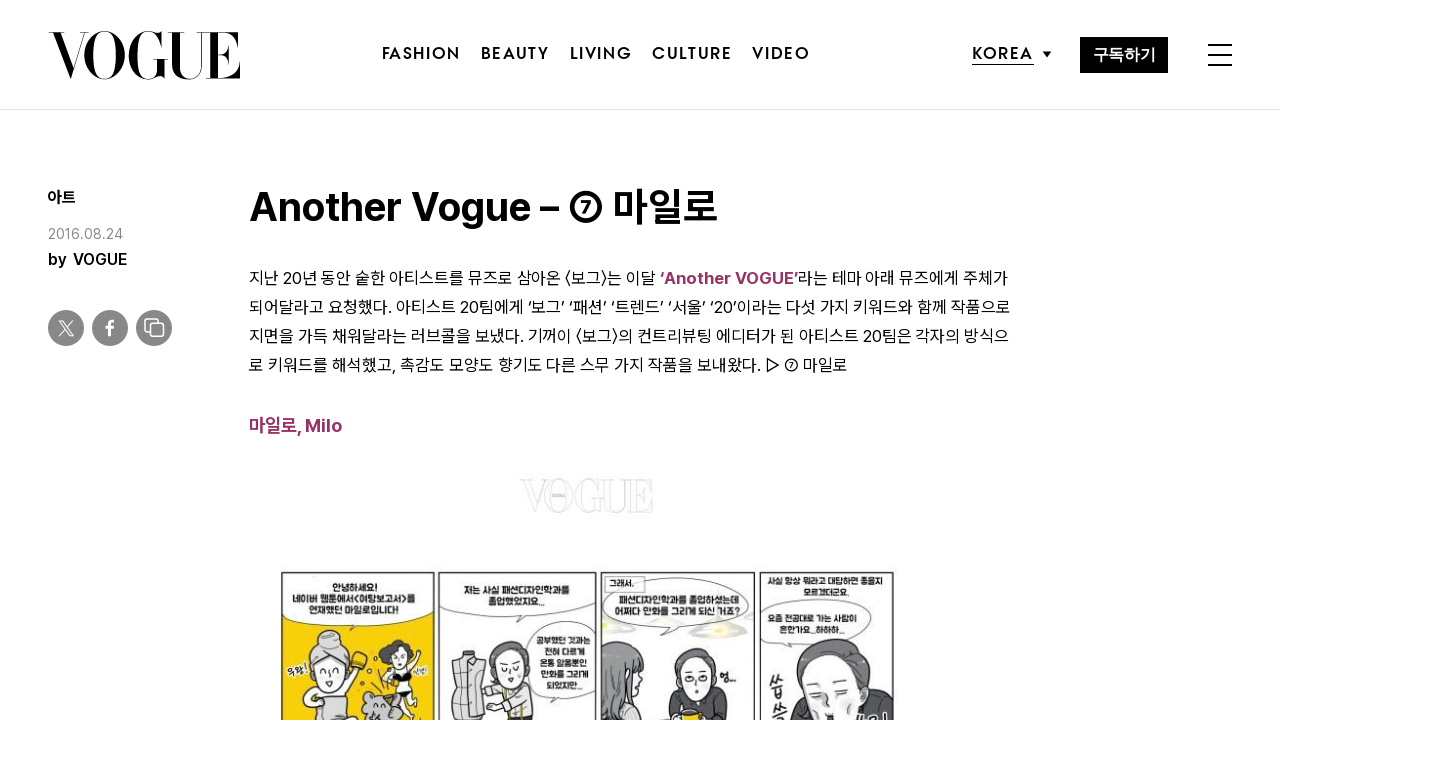

--- FILE ---
content_type: text/html; charset=UTF-8
request_url: https://www.vogue.co.kr/2016/08/25/another-vogue-%E2%91%A6-%EB%A7%88%EC%9D%BC%EB%A1%9C/
body_size: 26979
content:
<!DOCTYPE html>
<html lang="ko-KR">

<head>
    <meta charset="UTF-8">
    <meta http-equiv="X-UA-Compatible" content="IE=edge">
	<meta name="viewport" content="width=device-width, initial-scale=1, viewport-fit=cover"/>
    <!--<meta name="viewport" content="width=device-width, initial-scale=1.0, minimum-scale=1.0, maximum-scale=1.0" />-->
    <title>Another Vogue &#8211; ⑦ 마일로 | 보그 코리아 (Vogue Korea)</title>
    <meta name='robots' content='max-image-preview:large' />
		
		<link rel="shortcut icon" href="https://img.vogue.co.kr/vogue/common/vogue-favicon.ico?v=0.2" type="image/x-icon">
		<link rel="apple-touch-icon" href="https://img.vogue.co.kr/vogue/common/vogue-apple-touch-favicon.jpg?v=0.2">
		<link rel="apple-touch-icon" sizes="180x180" href="https://img.vogue.co.kr/vogue/common/vogue-apple-touch-favicon.jpg?v=0.2">
			<meta name="robots" content="max-image-preview:large">
		<meta name="description" content="지난 20년 동안 숱한 아티스트를 뮤즈로 삼아온 〈보그〉는 이달 ‘Another VOGUE’라는 테마 아래 뮤즈에게 주체가 되어달라고 요청했다. 아티스트 20팀에게 ‘보그’ ‘패션’ ‘트렌드’ ‘서울’ ‘20’이라는 다섯 가지 키워드와 함께 작품으로 지면을 가득 채워달라는 러브콜을 보냈">
		<meta property="og:title" content="Another Vogue &#8211; ⑦ 마일로">
		<meta property="og:description" content="지난 20년 동안 숱한 아티스트를 뮤즈로 삼아온 〈보그〉는 이달 ‘Another VOGUE’라는 테마 아래 뮤즈에게 주체가 되어달라고 요청했다. 아티스트 20팀에게 ‘보그’ ‘패션’ ‘트렌드’ ‘서울’ ‘20’이라는 다섯 가지 키워드와 함께 작품으로 지면을 가득 채워달라는 러브콜을 보냈">
		<meta property="og:image" content="https://www.vogue.co.kr/wp_data/vogue/2016/08/style_57bd107283742.jpg?ver=1.0.66">
		<meta property="og:site_name" content="Vogue korea">
		<meta property="og:type" content="article">
		<meta property="og:url" content="https://www.vogue.co.kr/2016/08/25/another-vogue-%e2%91%a6-%eb%a7%88%ec%9d%bc%eb%a1%9c/">
		<link rel="alternate" href="https://www.vogue.co.kr/2016/08/25/another-vogue-%e2%91%a6-%eb%a7%88%ec%9d%bc%eb%a1%9c/" hreflang="ko-KR" />
		<meta property="article:content_tier" content="free">
		
		<meta property="article:section" content="아트">		<meta property="article:published_time" content="2016-08-24T23:50:37+00:00">
		<meta property="article:modified_time" content="2016-08-24T05:39:56+00:00">
		
		<meta property="article:author" content="VOGUE">		<meta name="twitter:card" content="summary_large_image">
		<meta name="twitter:creator" content="@VogueKorea">
		<meta name="twitter:site" content="@VogueKorea">
		<meta name="twitter:domain" content="https://www.vogue.co.kr">
		<meta name="twitter:title" content="Another Vogue &#8211; ⑦ 마일로">
		<meta name="twitter:description" content="지난 20년 동안 숱한 아티스트를 뮤즈로 삼아온 〈보그〉는 이달 ‘Another VOGUE’라는 테마 아래 뮤즈에게 주체가 되어달라고 요청했다. 아티스트 20팀에게 ‘보그’ ‘패션’ ‘트렌드’ ‘서울’ ‘20’이라는 다섯 가지 키워드와 함께 작품으로 지면을 가득 채워달라는 러브콜을 보냈">
		<meta name="twitter:image" content="https://www.vogue.co.kr/wp_data/vogue/2016/08/style_57bd107283742.jpg?ver=1.0.66">
		
		<meta property="fb:app_id" content="812270538813681">
		<meta property="fb:pages" content="42933792278">

		<!-- doosan -->
		<meta property="ds:syndication" content="">
		<meta property="ds:content_source" content="Web">
		<meta property="ds:term_id" content="54">
		<meta property="ds:ds_meta_editor" content="VOGUE,조소현,마일로">
		<meta property="ds:parent_category_str" content="">
		<meta property="ds:child_category_str" content="art">
		<meta property="ds:p_id" content="81271">
		<meta property="ds:post_type" content="d">
		<meta property="ds:category_number" content=",54">
		<meta property="ds:tags" content="">

		

		<link rel='dns-prefetch' href='//vjs.zencdn.net' />
<link rel='dns-prefetch' href='//player.vimeo.com' />
<link rel='dns-prefetch' href='//img.vogue.co.kr' />
<link rel='stylesheet' id='vimeo-for-wordpress-public-css' href='https://www.vogue.co.kr/wp-content/plugins/vimeo/build/style-index.css?ver=1.1.2' type='text/css' media='all' />
<link rel='stylesheet' id='wp-block-library-css' href='https://www.vogue.co.kr/wp-includes/css/dist/block-library/style.min.css?ver=6.1.1' type='text/css' media='all' />
<link rel='stylesheet' id='classic-theme-styles-css' href='https://www.vogue.co.kr/wp-includes/css/classic-themes.min.css?ver=1' type='text/css' media='all' />
<style id='global-styles-inline-css' type='text/css'>
body{--wp--preset--color--black: #000000;--wp--preset--color--cyan-bluish-gray: #abb8c3;--wp--preset--color--white: #ffffff;--wp--preset--color--pale-pink: #f78da7;--wp--preset--color--vivid-red: #cf2e2e;--wp--preset--color--luminous-vivid-orange: #ff6900;--wp--preset--color--luminous-vivid-amber: #fcb900;--wp--preset--color--light-green-cyan: #7bdcb5;--wp--preset--color--vivid-green-cyan: #00d084;--wp--preset--color--pale-cyan-blue: #8ed1fc;--wp--preset--color--vivid-cyan-blue: #0693e3;--wp--preset--color--vivid-purple: #9b51e0;--wp--preset--gradient--vivid-cyan-blue-to-vivid-purple: linear-gradient(135deg,rgba(6,147,227,1) 0%,rgb(155,81,224) 100%);--wp--preset--gradient--light-green-cyan-to-vivid-green-cyan: linear-gradient(135deg,rgb(122,220,180) 0%,rgb(0,208,130) 100%);--wp--preset--gradient--luminous-vivid-amber-to-luminous-vivid-orange: linear-gradient(135deg,rgba(252,185,0,1) 0%,rgba(255,105,0,1) 100%);--wp--preset--gradient--luminous-vivid-orange-to-vivid-red: linear-gradient(135deg,rgba(255,105,0,1) 0%,rgb(207,46,46) 100%);--wp--preset--gradient--very-light-gray-to-cyan-bluish-gray: linear-gradient(135deg,rgb(238,238,238) 0%,rgb(169,184,195) 100%);--wp--preset--gradient--cool-to-warm-spectrum: linear-gradient(135deg,rgb(74,234,220) 0%,rgb(151,120,209) 20%,rgb(207,42,186) 40%,rgb(238,44,130) 60%,rgb(251,105,98) 80%,rgb(254,248,76) 100%);--wp--preset--gradient--blush-light-purple: linear-gradient(135deg,rgb(255,206,236) 0%,rgb(152,150,240) 100%);--wp--preset--gradient--blush-bordeaux: linear-gradient(135deg,rgb(254,205,165) 0%,rgb(254,45,45) 50%,rgb(107,0,62) 100%);--wp--preset--gradient--luminous-dusk: linear-gradient(135deg,rgb(255,203,112) 0%,rgb(199,81,192) 50%,rgb(65,88,208) 100%);--wp--preset--gradient--pale-ocean: linear-gradient(135deg,rgb(255,245,203) 0%,rgb(182,227,212) 50%,rgb(51,167,181) 100%);--wp--preset--gradient--electric-grass: linear-gradient(135deg,rgb(202,248,128) 0%,rgb(113,206,126) 100%);--wp--preset--gradient--midnight: linear-gradient(135deg,rgb(2,3,129) 0%,rgb(40,116,252) 100%);--wp--preset--duotone--dark-grayscale: url('#wp-duotone-dark-grayscale');--wp--preset--duotone--grayscale: url('#wp-duotone-grayscale');--wp--preset--duotone--purple-yellow: url('#wp-duotone-purple-yellow');--wp--preset--duotone--blue-red: url('#wp-duotone-blue-red');--wp--preset--duotone--midnight: url('#wp-duotone-midnight');--wp--preset--duotone--magenta-yellow: url('#wp-duotone-magenta-yellow');--wp--preset--duotone--purple-green: url('#wp-duotone-purple-green');--wp--preset--duotone--blue-orange: url('#wp-duotone-blue-orange');--wp--preset--font-size--small: 13px;--wp--preset--font-size--medium: 20px;--wp--preset--font-size--large: 36px;--wp--preset--font-size--x-large: 42px;--wp--preset--spacing--20: 0.44rem;--wp--preset--spacing--30: 0.67rem;--wp--preset--spacing--40: 1rem;--wp--preset--spacing--50: 1.5rem;--wp--preset--spacing--60: 2.25rem;--wp--preset--spacing--70: 3.38rem;--wp--preset--spacing--80: 5.06rem;}:where(.is-layout-flex){gap: 0.5em;}body .is-layout-flow > .alignleft{float: left;margin-inline-start: 0;margin-inline-end: 2em;}body .is-layout-flow > .alignright{float: right;margin-inline-start: 2em;margin-inline-end: 0;}body .is-layout-flow > .aligncenter{margin-left: auto !important;margin-right: auto !important;}body .is-layout-constrained > .alignleft{float: left;margin-inline-start: 0;margin-inline-end: 2em;}body .is-layout-constrained > .alignright{float: right;margin-inline-start: 2em;margin-inline-end: 0;}body .is-layout-constrained > .aligncenter{margin-left: auto !important;margin-right: auto !important;}body .is-layout-constrained > :where(:not(.alignleft):not(.alignright):not(.alignfull)){max-width: var(--wp--style--global--content-size);margin-left: auto !important;margin-right: auto !important;}body .is-layout-constrained > .alignwide{max-width: var(--wp--style--global--wide-size);}body .is-layout-flex{display: flex;}body .is-layout-flex{flex-wrap: wrap;align-items: center;}body .is-layout-flex > *{margin: 0;}:where(.wp-block-columns.is-layout-flex){gap: 2em;}.has-black-color{color: var(--wp--preset--color--black) !important;}.has-cyan-bluish-gray-color{color: var(--wp--preset--color--cyan-bluish-gray) !important;}.has-white-color{color: var(--wp--preset--color--white) !important;}.has-pale-pink-color{color: var(--wp--preset--color--pale-pink) !important;}.has-vivid-red-color{color: var(--wp--preset--color--vivid-red) !important;}.has-luminous-vivid-orange-color{color: var(--wp--preset--color--luminous-vivid-orange) !important;}.has-luminous-vivid-amber-color{color: var(--wp--preset--color--luminous-vivid-amber) !important;}.has-light-green-cyan-color{color: var(--wp--preset--color--light-green-cyan) !important;}.has-vivid-green-cyan-color{color: var(--wp--preset--color--vivid-green-cyan) !important;}.has-pale-cyan-blue-color{color: var(--wp--preset--color--pale-cyan-blue) !important;}.has-vivid-cyan-blue-color{color: var(--wp--preset--color--vivid-cyan-blue) !important;}.has-vivid-purple-color{color: var(--wp--preset--color--vivid-purple) !important;}.has-black-background-color{background-color: var(--wp--preset--color--black) !important;}.has-cyan-bluish-gray-background-color{background-color: var(--wp--preset--color--cyan-bluish-gray) !important;}.has-white-background-color{background-color: var(--wp--preset--color--white) !important;}.has-pale-pink-background-color{background-color: var(--wp--preset--color--pale-pink) !important;}.has-vivid-red-background-color{background-color: var(--wp--preset--color--vivid-red) !important;}.has-luminous-vivid-orange-background-color{background-color: var(--wp--preset--color--luminous-vivid-orange) !important;}.has-luminous-vivid-amber-background-color{background-color: var(--wp--preset--color--luminous-vivid-amber) !important;}.has-light-green-cyan-background-color{background-color: var(--wp--preset--color--light-green-cyan) !important;}.has-vivid-green-cyan-background-color{background-color: var(--wp--preset--color--vivid-green-cyan) !important;}.has-pale-cyan-blue-background-color{background-color: var(--wp--preset--color--pale-cyan-blue) !important;}.has-vivid-cyan-blue-background-color{background-color: var(--wp--preset--color--vivid-cyan-blue) !important;}.has-vivid-purple-background-color{background-color: var(--wp--preset--color--vivid-purple) !important;}.has-black-border-color{border-color: var(--wp--preset--color--black) !important;}.has-cyan-bluish-gray-border-color{border-color: var(--wp--preset--color--cyan-bluish-gray) !important;}.has-white-border-color{border-color: var(--wp--preset--color--white) !important;}.has-pale-pink-border-color{border-color: var(--wp--preset--color--pale-pink) !important;}.has-vivid-red-border-color{border-color: var(--wp--preset--color--vivid-red) !important;}.has-luminous-vivid-orange-border-color{border-color: var(--wp--preset--color--luminous-vivid-orange) !important;}.has-luminous-vivid-amber-border-color{border-color: var(--wp--preset--color--luminous-vivid-amber) !important;}.has-light-green-cyan-border-color{border-color: var(--wp--preset--color--light-green-cyan) !important;}.has-vivid-green-cyan-border-color{border-color: var(--wp--preset--color--vivid-green-cyan) !important;}.has-pale-cyan-blue-border-color{border-color: var(--wp--preset--color--pale-cyan-blue) !important;}.has-vivid-cyan-blue-border-color{border-color: var(--wp--preset--color--vivid-cyan-blue) !important;}.has-vivid-purple-border-color{border-color: var(--wp--preset--color--vivid-purple) !important;}.has-vivid-cyan-blue-to-vivid-purple-gradient-background{background: var(--wp--preset--gradient--vivid-cyan-blue-to-vivid-purple) !important;}.has-light-green-cyan-to-vivid-green-cyan-gradient-background{background: var(--wp--preset--gradient--light-green-cyan-to-vivid-green-cyan) !important;}.has-luminous-vivid-amber-to-luminous-vivid-orange-gradient-background{background: var(--wp--preset--gradient--luminous-vivid-amber-to-luminous-vivid-orange) !important;}.has-luminous-vivid-orange-to-vivid-red-gradient-background{background: var(--wp--preset--gradient--luminous-vivid-orange-to-vivid-red) !important;}.has-very-light-gray-to-cyan-bluish-gray-gradient-background{background: var(--wp--preset--gradient--very-light-gray-to-cyan-bluish-gray) !important;}.has-cool-to-warm-spectrum-gradient-background{background: var(--wp--preset--gradient--cool-to-warm-spectrum) !important;}.has-blush-light-purple-gradient-background{background: var(--wp--preset--gradient--blush-light-purple) !important;}.has-blush-bordeaux-gradient-background{background: var(--wp--preset--gradient--blush-bordeaux) !important;}.has-luminous-dusk-gradient-background{background: var(--wp--preset--gradient--luminous-dusk) !important;}.has-pale-ocean-gradient-background{background: var(--wp--preset--gradient--pale-ocean) !important;}.has-electric-grass-gradient-background{background: var(--wp--preset--gradient--electric-grass) !important;}.has-midnight-gradient-background{background: var(--wp--preset--gradient--midnight) !important;}.has-small-font-size{font-size: var(--wp--preset--font-size--small) !important;}.has-medium-font-size{font-size: var(--wp--preset--font-size--medium) !important;}.has-large-font-size{font-size: var(--wp--preset--font-size--large) !important;}.has-x-large-font-size{font-size: var(--wp--preset--font-size--x-large) !important;}
.wp-block-navigation a:where(:not(.wp-element-button)){color: inherit;}
:where(.wp-block-columns.is-layout-flex){gap: 2em;}
.wp-block-pullquote{font-size: 1.5em;line-height: 1.6;}
</style>
<link rel='stylesheet' id='dsmgn-style-css' href='https://www.vogue.co.kr/wp-content/themes/vogue/assets/css/dsmgn.css?ver=1.0.77' type='text/css' media='all' />
<link rel='stylesheet' id='theme-css-normalize-css' href='https://www.vogue.co.kr/wp-content/themes/vogue/assets/css/normalize.css?ver=6.1.1' type='text/css' media='all' />
<link rel='stylesheet' id='theme-css-style-css' href='https://www.vogue.co.kr/wp-content/themes/vogue/assets/css/style.css?ver=1.0.77' type='text/css' media='all' />
<link rel='stylesheet' id='theme-css-extend-style-css' href='https://www.vogue.co.kr/wp-content/themes/vogue/assets/css/extend.a.css?ver=6.1.1' type='text/css' media='all' />
<link rel='stylesheet' id='videoJS-style-css' href='https://vjs.zencdn.net/8.10.0/video-js.css?ver=1.0.77' type='text/css' media='all' />
<link rel='stylesheet' id='custom-css-css' href='https://img.vogue.co.kr/pretendard-1.3.9/dist/web/variable/pretendardvariable-dynamic-subset.min.css?ver=1.0.77' type='text/css' media='all' />
<script type='text/javascript' src='https://www.vogue.co.kr/wp-content/themes/vogue/assets/js/jquery-3.3.1.min.js?ver=6.1.1' id='theme-js-jquery-js'></script>
<script type='text/javascript' src='https://www.vogue.co.kr/wp-content/themes/vogue/js/func.js?ver=1.0.77' id='func-js'></script>
<script type='text/javascript' src='https://player.vimeo.com/api/player.js?ver=1.1.2' id='vimeo-for-wordpress-player-js'></script>
<link rel="canonical" href="https://www.vogue.co.kr/2016/08/25/another-vogue-%e2%91%a6-%eb%a7%88%ec%9d%bc%eb%a1%9c/" />
<link rel='shortlink' href='https://www.vogue.co.kr/?p=81271' />

<script type="application/ld+json">{"@context":"http://schema.org","@type":"NewsArticle","articleBody":"지난 20년 동안 숱한 아티스트를 뮤즈로 삼아온 〈보그〉는 이달 ‘Another VOGUE’라는 테마 아래 뮤즈에게 주체가 되어달라고 요청했다. 아티스트 20팀에게 ‘보그’ ‘패션’ ‘트렌드’ ‘서울’ ‘20’이라는 다섯 가지 키워드와 함께 작품으로 지면을 가득 채워달라는 러브콜을 보냈다. 기꺼이 〈보그〉의 컨트리뷰팅 에디터가 된 아티스트 20팀은 각자의 방식으로 키워드를 해석했고, 촉감도 모양도 향기도 다른 스무 가지 작품을 보내왔다. ▷ ⑦ 마일로마일로, Milo‘보그’라는 키워드에서 출발해서 대학 시절 읽었던 &lt;보그&gt;에 대한 기억을 되돌려보았다. &lt;여탕보고서&gt;에서 등장인물 대부분을 알몸으로 그렸지만 아이러니하게도 대학 시절 패션디자인을 전공했다. 현재 직업과는 전혀 관련이 없는 전공이지만, 너무 즐거웠기 때문에 전혀 후회하지 않는다는 이야기를 하고 싶었다. 작업을 하며 대학 시절의 열정적인 기분이 다시 떠올라 즐거웠다. 생활툰을 그리는 작가가 맛볼 수 있는 기쁨 중 하나이기도 하다.","isBasedOn":"https://www.vogue.co.kr/2016/08/25/another-vogue-%e2%91%a6-%eb%a7%88%ec%9d%bc%eb%a1%9c/","articleSection":"아트","author":[{"@type":"person","name":"VOGUE","sameAs":"http:\/\/www.vogue.co.kr\/author\/VOGUE"}],"dateModified":"2016-08-24T05:39:56+00:00","datePublished":"2016-08-24T23:50:37+00:00","headline":"Another Vogue &#8211; ⑦ 마일로","image":["https://img.vogue.co.kr/vogue/2016/08/style_57bd107283742-500x500.jpg","https://img.vogue.co.kr/vogue/2016/08/style_57bd107283742-560x700.jpg","https://img.vogue.co.kr/vogue/2016/08/style_57bd107283742.jpg","https://img.vogue.co.kr/vogue/2016/08/style_57bd107283742-819x1024.jpg","https://img.vogue.co.kr/vogue/2016/08/style_57bd107283742.jpg","https://img.vogue.co.kr/vogue/2016/08/style_57bd107283742.jpg","https://img.vogue.co.kr/vogue/2016/08/style_57bd107283742.jpg","https://img.vogue.co.kr/vogue/2016/08/style_57bd107283742.jpg","https://img.vogue.co.kr/vogue/2016/08/style_57bd107283742-759x500-1472008317.jpg","https://img.vogue.co.kr/vogue/2016/08/style_57bd107283742.jpg","https://img.vogue.co.kr/vogue/2016/08/style_57bd107283742.jpg"],"keywords":[],"thumbnailUrl":"https://img.vogue.co.kr/vogue/2016/08/style_57bd107283742.jpg","url":"https://www.vogue.co.kr/2016/08/25/another-vogue-%e2%91%a6-%eb%a7%88%ec%9d%bc%eb%a1%9c/","isPartOf":{"@type":"CreativeWork","name":"Vogue Korea","isAccessibleForFree":"true"},"alternativeHeadline":"","description":"의 컨트리뷰팅 에디터가 된 아티스트 20팀은 각자의 방식으로 키워드를 해석했고, 촉감도 모양도 향기도 다른 스무 가지 작품을 보내왔다.","mainEntityOfPage":{"@type":"WebPage","@id":"https://www.vogue.co.kr/2016/08/25/another-vogue-%e2%91%a6-%eb%a7%88%ec%9d%bc%eb%a1%9c/" },"publisher":{"@context":"https://schema.org", "@type":"Organization", "name":"Vogue Korea","logo":{"@type":"ImageObject", "url":"https://www.vogue.co.kr/wp-content/themes/vogue/assets/images/logo.svg", "width":"270px", "height":"70px"},"url":"https://www.vogue.co.kr"}}</script><noscript><style>.lazyload[data-src]{display:none !important;}</style></noscript><style>.lazyload{background-image:none !important;}.lazyload:before{background-image:none !important;}</style>
<script type="text/javascript">var wpjx_ajaxurl = "https://www.vogue.co.kr/wp-admin/admin-ajax.php";</script>
<!-- Global site tag (gtag.js) - Google Analytics -->
<script async src="https://www.googletagmanager.com/gtag/js?id=G-L219REP3VE"></script>
<script>
  window.dataLayer = window.dataLayer || [];
  function gtag(){dataLayer.push(arguments);}
  gtag('js', new Date());

var ds_meta_editor = jQuery('meta[property="ds:ds_meta_editor"]').attr('content');
if(ds_meta_editor != undefined){
	dimension1 = ds_meta_editor;
}

if (dimension1 == ''){
	dimension1 = '이름없음';
}

if(typeof postID == "undefined") {
	postID = jQuery('meta[property="ds:p_id"]').attr('content');
}
var document_h = jQuery('body').height();

var published_time = "";
if(typeof jQuery('meta[property="article:published_time"]').attr('content') != 'undefined') {
	published_time = jQuery('meta[property="article:published_time"]').attr('content').substring(0,10).replace(/-/gi,'/');
}

var ds_parent_category = "";
if(typeof jQuery('meta[property="ds:parent_category_str"]').attr('content') != 'undefined') {
	ds_parent_category = jQuery('meta[property="ds:parent_category_str"]').attr('content');
};

var ds_child_category = "";
if(typeof jQuery('meta[property="ds:child_category_str"]').attr('content') != 'undefined') {
	ds_child_category = jQuery('meta[property="ds:child_category_str"]').attr('content');
};

if(ds_parent_category == "") {
	ds_parent_category = "empty_value";
}
if(ds_child_category == "") {
	ds_child_category = "empty_value";
}

var ds_tags = "";
if(typeof jQuery('meta[property="ds:tags"]').attr('content') != 'undefined') {
	ds_tags = jQuery('meta[property="ds:tags"]').attr('content');
};

var dimension1 = "";
var dimension2 = postID;
var dimension3 = "";
var dimension4 = "";
var dimension5	= jQuery('meta[property="ds:content_source"]').attr('content');
var dimension6 = ds_parent_category;
var dimension7 = ds_child_category;
var dimension8 = jQuery('meta[property="article:author"]').attr('content');
var dimension9 = published_time;
var dimension10	= jQuery('meta[property="ds:syndication"]').attr('content');
var dimension11	= jQuery('meta[property="ds:tags"]').attr('content');

gtag('config', 'G-L219REP3VE', {
	'dimension1': dimension1,
	'dimension2': dimension2,
	'dimension3': dimension3,
	'dimension4': dimension4,
	'dimension5': dimension5,
	'dimension6': dimension6,
	'dimension7': dimension7,
	'dimension8': dimension8,
	'dimension9': dimension9,
	'dimension10': dimension10,
	'dimension11': dimension11
});

//gTag_event_send('page-view', '', '', '');

function gTag_event_send(event_name, event_category, event_label, event_idx) {
	let event_keyword = '';
	if(event_category == 'view_recommend' || event_category == 'imp_view_recommend' ) {
		rCnt = dsm_getCookie( 'dsmgn_rType2' );
		if(rCnt == 0) {
			event_keyword = 'A';
		} else if (rCnt == 1) {
			event_keyword = 'B';
		}
	}
	//event_keyword
	gtag('event', event_name, {
		'event_category': event_category,
		'event_label': event_label,
		'event_idx': event_idx,
		'event_keyword': event_keyword,
		'dimension1': dimension1,
		'dimension2': dimension2,
		'dimension3': dimension3,
		'dimension4': dimension4,
		'dimension5': dimension5,
		'dimension6': dimension6,
		'dimension7': dimension7,
		'dimension8': dimension8,
		'dimension9': dimension9,
		'dimension10': dimension10,
		'dimension11': dimension11
	});
}

jQuery(document).ready(function(){

	//GA Click Log
	$("a").on("click", function() {
		var label, slot = "";
		var idx = 0;

		/* NAV */
		//NAV Btn
		if($(this).parents(".navbar").length > 0) {
			send_f = true;
			idx = $(this).parent().index();
			label = $(this).text();
			slot = 'header_nav';
		}

		//NAV GNB Btn
		if($(this).parents(".menu_list").length > 0) {
			if($(this).parents(".sub-menu").length > 0) {
				slot = 'header_gnb_nav_sub';
			} else {
				slot = 'header_gnb_nav';
			}
			idx = $(this).parent().index();
			label = $(this).text();
		}

		//NAV GNB Btn
		if($(this).parents(".link_group").length > 0) {
			idx = 0;
			slot = 'header_gnb_nav';
			label = $(this).text();
		}

		//NAV side_nav
		if($(this).parents(".side_nav").length > 0) {
			if($(this).parents(".lang_sel").length > 0) {
				slot = 'header_side_nav_lang';
				idx = $(this).parent().index();
			} else {
				slot = 'header_side_nav_subscribe';
				idx = 0;
			}
			label = $(this).text();
		}

		/* VIEW */
		// View 본문 내 링크
		if($(this).parents("p").length > 0) {
			idx = 0;
			label = $(this).text();
			slot = 'view_a_link';
		}

		//View 좌측 상단 "by 에디터"
		if($(this).parents(".author").length > 0) {
			label = $(this).text();
			slot = 'view_author';
			idx = 0;
		}

		//View 좌측 상단 "category"
		if($(this).parents(".category").length > 0) {
			label = $(this).text();
			slot = 'view_category';
			idx = 0;
		}

		// View 하단 "태그"
		if($(this).parents(".tag_list").length > 0) {
			idx = $(this).parent().index();
			label = $(this).text();
			slot = 'view_info_area_tag';
		}

		// View 하단 "최신기사"
		if($(this).parents(".recently_list").length > 0) {
			idx = $(this).parent().index();
			label = $(this).find('.s_tit').text();
			slot = $(this).parent().attr("slot");
		}
		
		// View 하단 추천 기사들 & 메인페이지 추천 기사들
		if($(this).parents(".post_list").length > 0) {
			idx = $(this).parent().index();
			label = $(this).find('.s_tit').text();
			slot = $(this).parent().attr("slot");
		}		

		// View 관련기사
		if($(this).parents(".relate_group").length > 0) {
			idx = $(this).parent().index();
			label = $(this).find('h3').text();
			slot = $(this).parent().attr("slot");
		}

		// shopping btn
		if($(this).parents(".shopping_list ").length > 0) {
			idx = 0;
			label = $(this).attr("data-name");
			slot = $(this).parent().attr("slot");
		}

		// view wp-block-button
		if($(this).parents(".wp-block-button").length > 0) {
			idx = 0;
			label = $(this).text();
			slot = 'view_block_button';
		}

		/* MAIN */
		// Main PPL
		if($(this).parents(".section_spot").length > 0) {
			idx = 0;
			label = $(this).find('h2').text();
			slot = "main_ppl";
		}

		// Main Stiky
		if($(this).parents(".ma_highlight ").length > 0) {
			idx = 0;
			label = $(this).find('h3').text();
			slot = $(this).parent().attr("slot");
		}

		// li list_highlight
		if($(this).parents(".list_highlight ").length > 0) {
			idx = 0;
			label = $(this).find('h3').text();
			slot = $(this).parent().attr("slot");
		}

		// PeopleNow Main & View
		if($(this).parents(".origin-slider").length > 0) {
			idx = 0;
			label = $(this).find('h3').text();
			slot = $(this).parent().attr("slot");
		}
		

		if(slot != "") {
			gTag_event_send('click', slot, label, idx);
			eLogs_send('item_click', '', '', idx, label, 1, slot, postID, 'VO');
		}
	}); // End on Click


	//GA Click Log
	$(".share_btn").on("click", function() {
		var id_value = $(this).attr("id");
		if($(this).hasClass("share_bot")) {
			id_value = id_value + "_bot";
		}

		idx = 0;
		label = id_value;
		slot = 'view_share_btn';
		
		gTag_event_send('click', slot, label, idx);
		eLogs_send('item_click', '', '', idx, label, 1, slot, postID, 'VO');
	});


	// eLogs
	eLogs_category = '';
	if(ds_parent_category != 'empty_value') {
		eLogs_category = ds_parent_category;
		if(ds_child_category != 'empty_value') {
			eLogs_category += ',' + ds_child_category;
		}
	} else {
		if(ds_child_category != 'empty_value') {
			eLogs_category = ds_child_category;
		}
	}

	if ($('body').hasClass('home')) {
		eLogs_category = "main";
	}

	eLogs_send('pv', '', '', eLogs_category, document.title, 0, '', postID, 'VO');


}); // Document Ready ENd


</script>
<!-- Google tag (gtag.js) -->

<script async src="https://www.googletagmanager.com/gtag/js?id=UA-71723833-1"></script>
<script>
  window.dataLayer = window.dataLayer || [];
  function gtag(){dataLayer.push(arguments);}
  gtag('js', new Date());

  gtag('config', 'UA-71723833-1', {
	'dimension1': dimension1,
	'dimension2': dimension2,
	'dimension3': dimension3,
	'dimension4': dimension4,
	'dimension5': dimension5,
	'dimension6': dimension6,
	'dimension7': dimension7,
	'dimension8': dimension8,
	'dimension9': dimension9,
	'dimension10': dimension10,
	'dimension11': dimension11
  });
</script>

<script>


function eLogs_send(category, action, label, value, kw, click, slot, number, from)
{
	var api = "/reciveLogs.php";
	var rf = encodeURIComponent(document.referrer);
	var href = encodeURIComponent(document.location.href);
	var rndTime = (Math.floor(Math.random() * 10000000) + 1);
	var tmp_image = new Image();
	var img_url = api + "?rnd="+rndTime
	img_url += "&category="+category;
	img_url += "&action="+action;
	img_url += "&label="+label;
	img_url += "&value="+value;
	img_url += "&click="+click;
	img_url += "&slot="+slot;
	img_url += "&number="+number;
	img_url += "&from="+from;
	img_url += "&now_url="+href;
	img_url += "&referer="+rf;
	img_url += "&kw="+kw;

	img_url = img_url.substr(0,3000);
	tmp_image.src = img_url;
}
</script>


<script>

// Facebook Pixel Code
!function(f,b,e,v,n,t,s){if(f.fbq)return;n=f.fbq=function(){n.callMethod?
n.callMethod.apply(n,arguments):n.queue.push(arguments)};if(!f._fbq)f._fbq=n;
n.push=n;n.loaded=!0;n.version='2.0';n.queue=[];t=b.createElement(e);t.async=!0;
t.src=v;s=b.getElementsByTagName(e)[0];s.parentNode.insertBefore(t,s)}(window,
document,'script','//connect.facebook.net/en_US/fbevents.js');
if (typeof fbq_name == 'undefined'){
	fbq_name = 'main';
}
fbq('init', '258586225745525');
fbq('track', 'PageView');
if(ds_parent_category != "") {
	fbq('trackCustom', ds_parent_category+'_Category', {category: ds_parent_category});
}

</script>

<!-- Naver Analytics -->
<script type="text/javascript" src="//wcs.naver.net/wcslog.js"></script>
<script type="text/javascript">
if(!wcs_add) var wcs_add = {};
wcs_add["wa"] = "aa377dd5b01fb8";
if(window.wcs) {
  wcs_do();
}
</script>
<!-- //Naver Analytics -->

<!-- MS Clarity 23.03.23 -->
<script type="text/javascript">
    (function(c,l,a,r,i,t,y){
        c[a]=c[a]||function(){(c[a].q=c[a].q||[]).push(arguments)};
        t=l.createElement(r);t.async=1;t.src="https://www.clarity.ms/tag/"+i;
        y=l.getElementsByTagName(r)[0];y.parentNode.insertBefore(t,y);
    })(window, document, "clarity", "script", "g7sno6tyip");
</script>
<!-- /MS Clarity -->


<!-- Google Tag Manager -->
<script>(function(w,d,s,l,i){w[l]=w[l]||[];w[l].push({'gtm.start':
new Date().getTime(),event:'gtm.js'});var f=d.getElementsByTagName(s)[0],
j=d.createElement(s),dl=l!='dataLayer'?'&l='+l:'';j.async=true;j.src=
'https://www.googletagmanager.com/gtm.js?id='+i+dl;f.parentNode.insertBefore(j,f);
})(window,document,'script','dataLayer','GTM-TN45NB');</script>
<!-- End Google Tag Manager --><!-- 2021.04.06 Google Ads 리마케팅 소스 추가-->
<!-- Global site tag (gtag.js) - Google Ads: 791161826 -->
<script async src="https://www.googletagmanager.com/gtag/js?id=AW-791161826"></script>
<script>
  window.dataLayer = window.dataLayer || [];
  function gtag(){dataLayer.push(arguments);}
  gtag('js', new Date());
  gtag('config', 'AW-791161826');
	var ds_parent_category = "";
	if(typeof jQuery('meta[property="ds:parent_category_str"]').attr('content') != 'undefined') {
		ds_parent_category = jQuery('meta[property="ds:parent_category_str"]').attr('content');
	};

	var ds_child_category = "";
	if(typeof jQuery('meta[property="ds:child_category_str"]').attr('content') != 'undefined') {
		ds_child_category = jQuery('meta[property="ds:child_category_str"]').attr('content');
	};

  gtag('event', 'page_view', {'send_to': 'AW-791161826',
   'category': ds_parent_category
  });
</script>
<!-- // 2021.04.06 Google Ads 리마케팅 소스 추가-->

<!-- AD Manager -->
<!--<scr--ipt async='async' src='https://www.googletagservices.com/tag/js/gpt.js'></scr-ipt>-->
<script async src="https://securepubads.g.doubleclick.net/tag/js/gpt.js"></script>

<script>
	var gpt_id_str = '/21664460844/vogue-2025/';
	var gpt_pc_str = 'vogue-2025-pc-'+'sub';
	var gpt_m_str = 'vogue-2025-mobile-'+'sub';
	
	var gpt_str = '';
	var device = fn_is_mobile();

	if(device == 'pc') {
		gpt_str = gpt_id_str+gpt_pc_str;
	} else {
		gpt_str = gpt_id_str+gpt_m_str;
	}

	gpt_category_target_str = 'vogue_category';

    var googletag = googletag || {};
    googletag.cmd = googletag.cmd || [];
    var gptadslots = [];

    var lineItemId = -1;

	var category_number = "";
	if(typeof jQuery('meta[property="ds:category_number"]').attr('content') != 'undefined') {
		category_number = jQuery('meta[property="ds:category_number"]').attr('content');
	};
	var category_number_array = category_number.split(",");

	googletag.cmd.push(function () {
		if(device == "pc") {
			googletag.defineSlot(gpt_str, [1, 1], 'pc-all').
			setTargeting(gpt_category_target_str, category_number_array).
			addService(googletag.pubads());

			googletag.defineSlot(gpt_str, [[970, 250], [970, 546]], 'pc-top').
			setTargeting(gpt_category_target_str, category_number_array).
			addService(googletag.pubads());
			
			googletag.defineSlot(gpt_str, [[930, 180],[930, 524]], 'pc-mpu-1').
			setTargeting(gpt_category_target_str, category_number_array).
			addService(googletag.pubads());

			googletag.defineSlot(gpt_str, [[930, 180],[930, 524]], 'pc-mpu-2').
			setTargeting(gpt_category_target_str, category_number_array).
			addService(googletag.pubads());

			googletag.defineSlot(gpt_str, [[300, 600]], 'pc-sky').
			setTargeting(gpt_category_target_str, category_number_array).
			addService(googletag.pubads());
		
			googletag.defineSlot(gpt_str, [1, 2], 'pc-teadstv').
			setTargeting(gpt_category_target_str, category_number_array).
			addService(googletag.pubads());

		} else {
			googletag.defineSlot(gpt_str, [1, 1], 'mobile-all').
			setTargeting(gpt_category_target_str, category_number_array).
			addService(googletag.pubads());

			googletag.defineSlot(gpt_str, [[320, 261],[320, 260]], 'mobile-top').  // 320x260 VAST Size
			setTargeting(gpt_category_target_str, category_number_array).
			addService(googletag.pubads());

			googletag.defineSlot(gpt_str, [[320, 181]], 'mobile-special'). 
			setTargeting(gpt_category_target_str, category_number_array).
			addService(googletag.pubads());

			/* mobile-special-vast(VAST) */
			googletag.defineSlot(gpt_str, [[320, 180]], 'mobile-special-vast').
			setTargeting(gpt_category_target_str, category_number_array).
			addService(googletag.pubads());

			googletag.defineSlot(gpt_str, [[320, 50]], 'mobile-footer-sticky').
			setTargeting(gpt_category_target_str, category_number_array).
			addService(googletag.pubads());

			googletag.defineSlot(gpt_str, [[320, 51]], 'mobile-footer-scroller').
			setTargeting(gpt_category_target_str, category_number_array).
			addService(googletag.pubads());			
			
			googletag.defineSlot(gpt_str, [750, 1240], 'mobile-full').
			setTargeting(gpt_category_target_str, category_number_array).
			addService(googletag.pubads());
			
			googletag.defineSlot(gpt_str, [1, 2], 'mobile-teadstv').
			setTargeting(gpt_category_target_str, category_number_array).
			addService(googletag.pubads());
			
			/* 250612 몹코이 추가 */
			googletag.defineSlot(gpt_str, [1, 3], 'mobkoi').
			setTargeting(gpt_category_target_str, category_number_array).
			addService(googletag.pubads());

			googletag.defineSlot(gpt_str, [320, 110], 'mobile-house').
			setTargeting(gpt_category_target_str, category_number_array).
			addService(googletag.pubads());

		} // if PC else

		googletag.pubads().collapseEmptyDivs(true);
		//googletag.pubads().enableSingleRequest();
		googletag.enableServices();

        googletag.pubads().addEventListener('slotRenderEnded', function(event) {
			var fullBnDelaySec = 400;
			var slotId = event.slot.getSlotElementId();

			// Record details of the rendered ad.
			var slotList = [
				"mobile-special",
				"mobile-mpu-1",
				"mobile-mpu-2",
				"mobile-mpu-3",
				"mobile-inRead-1",
				"mobile-inRead-2",
				"mobile-inRead-3",
				"mobile-interscroller",
				"pc-top",
				"pc-mpu-1",
				"pc-mpu-2",
				"mobile-top"
			]
			
			if( slotList.includes(slotId) ) {
				if( event.creativeId !== null ) {
					gTag_event_send('ad_imp', event.campaignId, slotId, event.creativeId);
					eLogs_send('ad_imp', '', event.lineItemId, event.size.join('x'), event.creativeId, 0, slotId, event.campaignId, 'VO');
				}
			}

			if( (slotId == 'mobile-all') ){
				var a_flag = getCookie_b( 'dsm_vfd_'+ event.campaignId );
				if(!a_flag) {
					googletag.cmd.push(function() {
						googletag.display('mobile-special');
						googletag.display('mobile-special-vast');
					});
				}

				a_flag = getCookie_b( 'dsm_vfd_'+ event.campaignId + '_full');
				//a_flag = false;
				if(!a_flag) {
					setTimeout(function () {
						const domainCheck = isSameDomain();
						//if(domainCheck){
							googletag.display('mobile-full');
						//}
					}, fullBnDelaySec);
				} else {
					tmp_wrap = document.getElementById('mobile-full-wrap');
					tmp_wrap.style.display = "none";
				}
			}
			if(slotId == "mobile-special-vast") {
				adFooterSpecialCheck( event.campaignId , "mobile-special-vast");
				if( event.creativeId !== null ) {
				}
			}

			if(slotId == "mobile-special") {
				adFooterSpecialCheck( event.campaignId , "mobile-special");
				if( event.creativeId !== null ) {
				}
			}

			if(slotId == "mobile-full") { 
				adFullCheck( event.campaignId , "mobile-full");
				if( event.creativeId !== null ) {
				}
			}

			if(slotId == "mobile-footer-scroller") { 
				adFooterStiycky( event.campaignId , "mobile-footer-scroller");
				if( event.creativeId !== null ) {
				}
			}

			if(slotId == "mobile-footer-sticky") { 
				adFooterStiycky( event.campaignId , "mobile-footer-sticky");
				if( event.creativeId !== null ) {
				}
			}

        });


		// 광고 송출 요청시
        googletag.pubads().addEventListener('slotRequested', function(event) {
			const slot = event.slot;
			const slotId = event.slot.getSlotElementId(); 
			
			if(slotId == "mobile-special") {
				jQuery("#mobile-special-wrap").css({"display": "block"});
			}

			if(slotId == "mobile-special-vast") {
				jQuery("#mobile-special-vast-wrap").css({"display": "block"});
			}
		});
	});


function setBannerViewCookie( cookie_name, date ) {
	var exdate = new Date();
	var add_min = 60 * 24 * date;
	exdate.setMinutes(exdate.getMinutes() + add_min);
	var path = '; path=/';
	var domain = '; domain=.vogue.co.kr';

	var cookie_value = escape(true) + ('; expires=' + exdate.toUTCString())+path+domain;
	document.cookie = cookie_name + '=' + cookie_value;
}

function getCookie_b( cookie_name ) {
	var value = document.cookie.match('(^|;) ?' + cookie_name + '=([^;]*)(;|$)');
	return value? value[2] : null;
}

function adFooterSpecialCheck( campaignId, slotName ) {
	if(jQuery("#"+slotName+" > div > iframe").length > 0) {
		if(device != "pc") {
			footerBnCloseBtnShow( campaignId, slotName );
		}
	} else {
		jQuery('#'+slotName+'-wrap').css({
			"display": "none"
		});
	}
}

function footerBnCloseBtnShow( campaignId, slotName ) {
	jQuery('#'+slotName+'-wrap .mobile-footer-close').css({
		"display": "block"
	});

	jQuery('#'+slotName+'-wrap').css({
		"background": "#fff",
		"box-shadow": "rgb(0 0 0 / 15%) 0px 0 7px"
	});
	setBannerViewCookie( 'dsm_vfd_'+campaignId, 1 ); // 하루 1번 freq
}

function adFooterStiycky( campaignId, slotName ) {
	if(jQuery("#"+slotName+" > div > iframe").length > 0) {
		if(device != "pc") {
			setTimeout(function () {
				jQuery("."+slotName+"-closebtn").css('display','block');
			}, 500);
		}
	}
}

function adFullCheck( campaignId, slotName ) {
	const wrap = document.getElementById('mobile-full-wrap');
	
	if(jQuery("#"+slotName+" > div > iframe").length > 0) {
		if(device != "pc") {
			Ad_Full_bn_startTime = new Date();

			wrap.classList.add('mobile-full-wrap-active');
			wrap.style.opacity = 1;
			document.body.classList.add('no-scroll-height');
			setBannerViewCookie( 'dsm_vfd_'+campaignId+'_full', 1 ); // 하루 1번 freq
		}

		setTimeout(function () {
			fullBnHide('mobile-full-wrap', 'auto');
		}, 10000);

	} else {
		wrap.style.display = "none";
	}
}

function isSameDomain() {
    var referrer = document.referrer;
    if (referrer) {
        var referrerDomain = new URL(referrer).hostname;
        var currentDomain = window.location.hostname;
        return referrerDomain === currentDomain;
    } else {
        return false;
    }
}

function fullBnHide( id, action ) {

	const wrap = document.getElementById(id);
	wrap.style.opacity = 0;

	setTimeout(function () {
		wrap.style.display = 'none';
	}, 600);


	document.body.classList.remove('no-scroll-height');

	sendSec = 999;
	if(typeof Ad_Full_bn_startTime !== 'undefined') {
		sendSec = new Date() - Ad_Full_bn_startTime;
		sendSec = Math.floor(sendSec / 1000);
		console.log(sendSec);
	}

	eLogs_send('adm', action, 'full_bn_close', '', '', '1', '', '', 'vo');
	gtag('event', 'adm', {
	  'event_category': 'ad_full_bn_close',
	  'event_label': action
	});
}

function DSM_footerSticky_close() {
	jQuery('#mobile-footer-scroller').html('');
	jQuery('#mobile-footer-sticky').html('');
	jQuery('.mobile-footer-closebtn').html('');
	jQuery('.mobile-footer-closebtn').css('display', 'none');
	jQuery('.footer-banner').html('');
	
	eLogs_send('adm', 'close', 'footerSticky', '', '', '1', '', '', 'vo');
	gtag('event', 'adm', {
	  'event_category': 'ad_footerSticky_closeBtn',
	  'event_label': 'btn'
	});

}




</script></head>

<body class="post-template-default single single-post postid-81271 single-format-standard post-type-d">
<script data-cfasync="false" data-no-defer="1">var ewww_webp_supported=false;</script>
	
	<div class="banner banner_pc banner_imp" id="pc-all" style="display:none; height:1px;"></div>
<div class="banner banner_m banner_imp" id="mobile-all" style="display:none; height:1px;"></div>
<script>
googletag.cmd.push(function() {
	if(device == 'pc') {
		googletag.display('pc-all');
	} else {
		googletag.display('mobile-all');
	}
});
</script>
    <div id="page" class="site">

        <header id="act_header">
            <div class="header sub">
                <div class="container">
                    <div class="inner">
                        <div class="logo">
                            <a href="https://www.vogue.co.kr">
                                <img class="pc lazyload" src="[data-uri]" width="192" height="50" alt="VOGUE" data-src="https://www.vogue.co.kr/wp-content/themes/vogue/assets/images/logo.svg" decoding="async"><noscript><img class="pc" src="https://www.vogue.co.kr/wp-content/themes/vogue/assets/images/logo.svg" width="192" height="50" alt="VOGUE" data-eio="l"></noscript>
                                <img class="mo lazyload" src="[data-uri]" width="127" height="33" alt="VOGUE" data-src="https://www.vogue.co.kr/wp-content/themes/vogue/assets/images/logo_m.svg" decoding="async"><noscript><img class="mo" src="https://www.vogue.co.kr/wp-content/themes/vogue/assets/images/logo_m.svg" width="127" height="33" alt="VOGUE" data-eio="l"></noscript>
								<img class="mo white lazyload" src="[data-uri]"  width="127" height="33" alt="VOGUE" data-src="https://www.vogue.co.kr/wp-content/themes/vogue/assets/images/logo_white_m.svg" decoding="async"><noscript><img class="mo white" src="https://www.vogue.co.kr/wp-content/themes/vogue/assets/images/logo_white_m.svg"  width="127" height="33" alt="VOGUE" data-eio="l"></noscript>
                            </a>
                        </div>
                        <nav class="nav">
                            <ul class="navbar">
                                <li id="menu-item-334452" class="menu-item menu-item-type-custom menu-item-object-custom menu-item-has-children menu-item-334452"><a href="/fashion/">FASHION</a>
<ul class="sub-menu">
	<li id="menu-item-334453" class="menu-item menu-item-type-custom menu-item-object-custom menu-item-334453"><a href="/fashion/">전체</a></li>
	<li id="menu-item-334454" class="menu-item menu-item-type-custom menu-item-object-custom menu-item-334454"><a href="/fashion/fashion-trend/">패션 트렌드</a></li>
	<li id="menu-item-334455" class="menu-item menu-item-type-custom menu-item-object-custom menu-item-334455"><a href="/fashion/fashion-item/">패션 아이템</a></li>
	<li id="menu-item-334456" class="menu-item menu-item-type-custom menu-item-object-custom menu-item-334456"><a href="/fashion/celebrity-style/">셀러브리티 스타일</a></li>
	<li id="menu-item-334457" class="menu-item menu-item-type-custom menu-item-object-custom menu-item-334457"><a href="/fashion/fashion-pictorial/">패션 화보</a></li>
	<li id="menu-item-606306" class="menu-item menu-item-type-custom menu-item-object-custom menu-item-606306"><a href="https://www.vogue.co.kr/fashion/interview/">인터뷰</a></li>
	<li id="menu-item-334458" class="menu-item menu-item-type-custom menu-item-object-custom menu-item-334458"><a href="/fashion/fashion-news/">패션 뉴스</a></li>
	<li id="menu-item-334459" class="menu-item menu-item-type-custom menu-item-object-custom menu-item-334459"><a href="/fashion/watch-and-jewelry/">워치 &#038; 주얼리</a></li>
</ul>
</li>
<li id="menu-item-334461" class="menu-item menu-item-type-custom menu-item-object-custom menu-item-has-children menu-item-334461"><a href="/beauty/">BEAUTY</a>
<ul class="sub-menu">
	<li id="menu-item-334462" class="menu-item menu-item-type-custom menu-item-object-custom menu-item-334462"><a href="/beauty/">전체</a></li>
	<li id="menu-item-334463" class="menu-item menu-item-type-custom menu-item-object-custom menu-item-334463"><a href="/beauty/beauty-trend/">뷰티 트렌드</a></li>
	<li id="menu-item-334464" class="menu-item menu-item-type-custom menu-item-object-custom menu-item-334464"><a href="/beauty/beauty-item/">뷰티 아이템</a></li>
	<li id="menu-item-334465" class="menu-item menu-item-type-custom menu-item-object-custom menu-item-334465"><a href="/beauty/wellness/">웰니스</a></li>
	<li id="menu-item-334466" class="menu-item menu-item-type-custom menu-item-object-custom menu-item-334466"><a href="/beauty/beauty-pictorial/">뷰티 화보</a></li>
</ul>
</li>
<li id="menu-item-334467" class="menu-item menu-item-type-custom menu-item-object-custom menu-item-has-children menu-item-334467"><a href="/living/">LIVING</a>
<ul class="sub-menu">
	<li id="menu-item-335144" class="menu-item menu-item-type-custom menu-item-object-custom menu-item-335144"><a href="/living/">전체</a></li>
	<li id="menu-item-335145" class="menu-item menu-item-type-custom menu-item-object-custom menu-item-335145"><a href="/living/travel/">여행</a></li>
	<li id="menu-item-335146" class="menu-item menu-item-type-custom menu-item-object-custom menu-item-335146"><a href="/living/food/">푸드</a></li>
	<li id="menu-item-335160" class="menu-item menu-item-type-custom menu-item-object-custom menu-item-335160"><a href="/living/deco/">데코</a></li>
	<li id="menu-item-606307" class="menu-item menu-item-type-custom menu-item-object-custom menu-item-606307"><a href="https://www.vogue.co.kr/living/life/">라이프</a></li>
</ul>
</li>
<li id="menu-item-335148" class="menu-item menu-item-type-custom menu-item-object-custom menu-item-has-children menu-item-335148"><a href="/culture/">CULTURE</a>
<ul class="sub-menu">
	<li id="menu-item-335149" class="menu-item menu-item-type-custom menu-item-object-custom menu-item-335149"><a href="/culture/">전체</a></li>
	<li id="menu-item-335152" class="menu-item menu-item-type-custom menu-item-object-custom menu-item-335152"><a href="/culture/entertainment">엔터테인먼트</a></li>
	<li id="menu-item-335151" class="menu-item menu-item-type-custom menu-item-object-custom menu-item-335151"><a href="/culture/art">아트</a></li>
	<li id="menu-item-335150" class="menu-item menu-item-type-custom menu-item-object-custom menu-item-335150"><a href="/culture/celebrity-news">셀럽 뉴스</a></li>
	<li id="menu-item-606308" class="menu-item menu-item-type-custom menu-item-object-custom menu-item-606308"><a href="https://www.vogue.co.kr/culture/view-point/">뷰 포인트</a></li>
</ul>
</li>
<li id="menu-item-335153" class="menu-item menu-item-type-custom menu-item-object-custom menu-item-335153"><a href="/video/">VIDEO</a></li>
                            </ul>
                        </nav>
                        <div class="side_nav">
                            <div class="lang_sel">
                                <span>korea</span>
                                <ul>
                                    <li><a href="https://vogueadria.com/" target="_blank">Adria</a></li>                                    
									<li><a href="https://en.vogue.me/" target="_blank">ARABIA</a></li>
									<li><a href="https://www.vogue.com.au/" target="_blank">Australia</a></li>
                                    <li><a href="https://vogue.globo.com/" target="_blank">BRASIL</a></li>
									<li><a href="https://www.vogue.co.uk/" target="_blank">BRITAIN</a></li>
                                    <li><a href="http://www.vogue.com.cn/" target="_blank">China</a></li>
                                    <li><a href="https://www.vogue.cz/" target="_blank">CZECHOSLOVAKIA</a></li>
									<li><a href="https://www.vogue.es/" target="_blank">ESPAÑA</a></li>
                                    <li><a href="https://www.vogue.fr/" target="_blank">France</a></li>
                                    <li><a href="https://www.vogue.de/" target="_blank">Germany</a></li>
                                    <li><a href="https://vogue.gr/" target="_blank">Greece</a></li>
                                    <li><a href="https://www.voguehk.com/zh/" target="_blank">Hong Kong</a></li>
                                    <li><a href="https://www.vogue.in/" target="_blank">India</a></li>
                                    <li><a href="https://www.vogue.it/" target="_blank">ITALIA</a></li>
                                    <li><a href="https://www.vogue.co.jp/" target="_blank">Japan</a></li>
                                    <li><a href="https://www.vogue.mx/" target="_blank">MÉXICO</a></li>
                                    <li><a href="https://www.vogue.nl/" target="_blank">NEDERLAND</a></li>
                                    <li><a href="https://vogue.ph/" target="_blank">Philippines</a></li>
                                    <li><a href="https://www.vogue.pl/" target="_blank">POLSKA</a></li>
                                    <li><a href="https://www.vogue.pt/" target="_blank">Portugal</a></li>
									<li><a href="https://www.voguescandinavia.com/" target="_blank">SCANDINAVIA</a></li>
									<li><a href="https://vogue.sg/" target="_blank">SINGAPORE</a></li>
									<li><a href="https://www.vogue.com.tw/" target="_blank">Taiwan</a></li>
									<li><a href="https://www.vogue.co.th/" target="_blank">Thailand</a></li>
									<li><a href="https://vogue.com.tr/" target="_blank">TÜRKIYE</a></li>
									<li><a href="https://vogue.ua/" target="_blank">Ukraine</a></li>
                                    <li><a href="https://www.vogue.com/" target="_blank">UNITED STATES</a></li>
								</ul>
                            </div>
                            <a class="subscribe" href="https://www.magazineshop.co.kr/" target="_blank">구독하기</a>
                            <div class="nav-icon"><div></div></div>
                        </div>
                    </div>
                </div>
            </div>

            <div class="gnb">
                <div class="container">
                    <div class="inner">
                        <button class="close" type="button"></button>
                        <div class="logo">
							<img class="pc lazyload" src="[data-uri]" alt="VOGUE" width="192" height="50" data-src="https://www.vogue.co.kr/wp-content/themes/vogue/assets/images/logo_white_m.svg" decoding="async"><noscript><img class="pc" src="https://www.vogue.co.kr/wp-content/themes/vogue/assets/images/logo_white_m.svg" alt="VOGUE" width="192" height="50" data-eio="l"></noscript>
                            <img class="mo lazyload" src="[data-uri]" alt="VOGUE" width="127" height="33" data-src="https://www.vogue.co.kr/wp-content/themes/vogue/assets/images/logo_white_m.svg" decoding="async"><noscript><img class="mo" src="https://www.vogue.co.kr/wp-content/themes/vogue/assets/images/logo_white_m.svg" alt="VOGUE" width="127" height="33" data-eio="l"></noscript>
						</div>
                        <div class="search">
                            <input id="keyword_header" type="text" name="" value="" placeholder="SEARCH">
                            <span id="btn_search_x_header" class="x"></span>
                            <button id="btn_search_header" type="button"></button>
                        </div>
                        <ul class="menu_list">
                            <li class="menu-item menu-item-type-custom menu-item-object-custom menu-item-has-children menu-item-334452"><a href="/fashion/">FASHION</a>
<ul class="sub-menu">
	<li class="menu-item menu-item-type-custom menu-item-object-custom menu-item-334453"><a href="/fashion/">전체</a></li>
	<li class="menu-item menu-item-type-custom menu-item-object-custom menu-item-334454"><a href="/fashion/fashion-trend/">패션 트렌드</a></li>
	<li class="menu-item menu-item-type-custom menu-item-object-custom menu-item-334455"><a href="/fashion/fashion-item/">패션 아이템</a></li>
	<li class="menu-item menu-item-type-custom menu-item-object-custom menu-item-334456"><a href="/fashion/celebrity-style/">셀러브리티 스타일</a></li>
	<li class="menu-item menu-item-type-custom menu-item-object-custom menu-item-334457"><a href="/fashion/fashion-pictorial/">패션 화보</a></li>
	<li class="menu-item menu-item-type-custom menu-item-object-custom menu-item-606306"><a href="https://www.vogue.co.kr/fashion/interview/">인터뷰</a></li>
	<li class="menu-item menu-item-type-custom menu-item-object-custom menu-item-334458"><a href="/fashion/fashion-news/">패션 뉴스</a></li>
	<li class="menu-item menu-item-type-custom menu-item-object-custom menu-item-334459"><a href="/fashion/watch-and-jewelry/">워치 &#038; 주얼리</a></li>
</ul>
</li>
<li class="menu-item menu-item-type-custom menu-item-object-custom menu-item-has-children menu-item-334461"><a href="/beauty/">BEAUTY</a>
<ul class="sub-menu">
	<li class="menu-item menu-item-type-custom menu-item-object-custom menu-item-334462"><a href="/beauty/">전체</a></li>
	<li class="menu-item menu-item-type-custom menu-item-object-custom menu-item-334463"><a href="/beauty/beauty-trend/">뷰티 트렌드</a></li>
	<li class="menu-item menu-item-type-custom menu-item-object-custom menu-item-334464"><a href="/beauty/beauty-item/">뷰티 아이템</a></li>
	<li class="menu-item menu-item-type-custom menu-item-object-custom menu-item-334465"><a href="/beauty/wellness/">웰니스</a></li>
	<li class="menu-item menu-item-type-custom menu-item-object-custom menu-item-334466"><a href="/beauty/beauty-pictorial/">뷰티 화보</a></li>
</ul>
</li>
<li class="menu-item menu-item-type-custom menu-item-object-custom menu-item-has-children menu-item-334467"><a href="/living/">LIVING</a>
<ul class="sub-menu">
	<li class="menu-item menu-item-type-custom menu-item-object-custom menu-item-335144"><a href="/living/">전체</a></li>
	<li class="menu-item menu-item-type-custom menu-item-object-custom menu-item-335145"><a href="/living/travel/">여행</a></li>
	<li class="menu-item menu-item-type-custom menu-item-object-custom menu-item-335146"><a href="/living/food/">푸드</a></li>
	<li class="menu-item menu-item-type-custom menu-item-object-custom menu-item-335160"><a href="/living/deco/">데코</a></li>
	<li class="menu-item menu-item-type-custom menu-item-object-custom menu-item-606307"><a href="https://www.vogue.co.kr/living/life/">라이프</a></li>
</ul>
</li>
<li class="menu-item menu-item-type-custom menu-item-object-custom menu-item-has-children menu-item-335148"><a href="/culture/">CULTURE</a>
<ul class="sub-menu">
	<li class="menu-item menu-item-type-custom menu-item-object-custom menu-item-335149"><a href="/culture/">전체</a></li>
	<li class="menu-item menu-item-type-custom menu-item-object-custom menu-item-335152"><a href="/culture/entertainment">엔터테인먼트</a></li>
	<li class="menu-item menu-item-type-custom menu-item-object-custom menu-item-335151"><a href="/culture/art">아트</a></li>
	<li class="menu-item menu-item-type-custom menu-item-object-custom menu-item-335150"><a href="/culture/celebrity-news">셀럽 뉴스</a></li>
	<li class="menu-item menu-item-type-custom menu-item-object-custom menu-item-606308"><a href="https://www.vogue.co.kr/culture/view-point/">뷰 포인트</a></li>
</ul>
</li>
<li class="menu-item menu-item-type-custom menu-item-object-custom menu-item-335153"><a href="/video/">VIDEO</a></li>
                        </ul>
                        <div class="link_group">
                            <a href="https://www.magazineshop.co.kr/" target="_blank">정기구독</a>
                            <a href="https://www.doosanmagazine.com/brands/vogue" target="_blank">회사소개</a>
							<a href="https://www.doosanmagazine.com/contact/" target="_blank">광고/제휴</a>
                            <a href="https://www.doosanmagazine.com/notice/" target="_blank">공지사항</a>                            
                            <a href="/masthead/">MASTHEAD</a>
                            <ul class="sns_list">
                                <li><a href="https://www.instagram.com/VOGUEKOREA" target="_blank"><img src="[data-uri]" width="40" height="40" alt="instagram" data-src="https://www.vogue.co.kr/wp-content/themes/vogue/assets/images/ic_sns_insta.svg" decoding="async" class="lazyload"><noscript><img src="https://www.vogue.co.kr/wp-content/themes/vogue/assets/images/ic_sns_insta.svg" width="40" height="40" alt="instagram" data-eio="l"></noscript></a></li>
                                <li><a href="https://www.facebook.com/VOGUEkr" target="_blank"><img src="[data-uri]" width="40" height="40" alt="facebook" data-src="https://www.vogue.co.kr/wp-content/themes/vogue/assets/images/ic_sns_facebook.svg" decoding="async" class="lazyload"><noscript><img src="https://www.vogue.co.kr/wp-content/themes/vogue/assets/images/ic_sns_facebook.svg" width="40" height="40" alt="facebook" data-eio="l"></noscript></a></li>
                                <li><a href="https://twitter.com/VogueKorea" target="_blank"><img src="[data-uri]" width="40" height="40" alt="x" data-src="https://www.vogue.co.kr/wp-content/themes/vogue/assets/images/ic_sns_x.svg" decoding="async" class="lazyload"><noscript><img src="https://www.vogue.co.kr/wp-content/themes/vogue/assets/images/ic_sns_x.svg" width="40" height="40" alt="x" data-eio="l"></noscript></a></li>
                                <li><a href="https://www.youtube.com/user/VogueKorea " target="_blank"><img src="[data-uri]" width="40" height="40" alt="youtube" data-src="https://www.vogue.co.kr/wp-content/themes/vogue/assets/images/ic_sns_youtube.svg" decoding="async" class="lazyload"><noscript><img src="https://www.vogue.co.kr/wp-content/themes/vogue/assets/images/ic_sns_youtube.svg" width="40" height="40" alt="youtube" data-eio="l"></noscript></a></li>
                            </ul>
                        </div>
                    </div>
                </div>
            </div>
        </header> <!-- #act_header -->

        <script>
        jQuery(document).ready(function () {
            jQuery("#btn_search_header").click(function () {
                searchHeader(jQuery("#keyword_header").val());
            });
            jQuery("#btn_search_x_header").click(function () {
                $("#keyword_header").val('');
            });
            jQuery("#keyword_header").on("keyup",function(key){
                if(key.keyCode==13) searchHeader(jQuery(this).val());
                });
            function searchHeader(keyword) {
                if(isEmpty(keyword)) {
                    alert('검색어를 입력해 주세요');
                    return false;
                }
                jQuery(location).attr("href", "/search/"+keyword)
            }

 /*       
			// 메뉴 가로 스크롤 위치 - 모바일 ( 상단 대 카테고리 )
            var li_postion_arr = []; li_position = 0; li_width_arr = [];
            $('.navbar > li').each(function (index,item){
                li_position += $(this).width()+20; // padding-right 20px 추가
                li_postion_arr.push(li_position);
                li_width_arr.push($(this).width());
            });

            var wrap_width = $('.nav').width(),
            //li_idx = $('.navbar').find('.current-menu-item').index(), // 2차 카테고리 선택이 영향을 주기 때문에 바로 아래 있는 .current-menu-item 으로 변경
			li_idx = $('.navbar > .current-menu-item').index(),
            li_position_on = li_postion_arr[li_idx];

*/
			if ($('.navbar > .current-menu-item').length > 0)
			{
				$('.navbar').animate({ scrollLeft:$('.navbar > .current-menu-item').offset().left - 40},0);
			}else if ($('.navbar > .current-menu-ancestor').length  > 0 ) {
				$('.navbar').animate({ scrollLeft:$('.navbar > .current-menu-ancestor').offset().left - 40},0);
			}
			
			if ($('#post_terms_depth2_list > li.on').length > 0) $('.tab_area').animate({ scrollLeft:$('#post_terms_depth2_list > li.on').offset().left - 100},0);

        });
        </script>

        		<div id="menu_place"></div>
        <div class="site-content-container">
            <div id="content" class="site-content">
<div id="primary" class="content-area">
	<main id="main" class="site-main" role="main">
		<div class="progress"></div>
 <!-- 251210 first view 추가 -->

<article class="sub_article">
    
    	
		<div class="banner_area banner_pc pc-top">
	<div id="pc-top" style="display:none;"></div>
</div>
<script>
googletag.cmd.push(function() {
	if(device == 'pc') {
		$('#mobile-top').css('display','none');
		googletag.display('pc-top');
	}
});
</script>		
    <section class="article_section view"> <!-- [D] 종류에 따라 클래스가 추가됨. 스페셜: special -->
        <div class="post_share">
            <p class="category"><a href="/culture/art/">아트</a>
			</p>
            <h1 class="post_tit mo">Another Vogue &#8211; ⑦ 마일로</h1>
            <p class="date">2016.08.24</p>
            <ul class="author"><li><a href="/author/VOGUE/">VOGUE</a></li></ul>            <!-- PC 공유버튼 -->
            <ul class="share_list pc share_list_pc">
                <li><a class="share_btn" id="share-pc-tw-btn" href="twitter"><img src="[data-uri]" width="36" height="36" alt="x" data-src="https://www.vogue.co.kr/wp-content/themes/vogue/assets/images/ic_sns_x.svg" decoding="async" class="lazyload"><noscript><img src="https://www.vogue.co.kr/wp-content/themes/vogue/assets/images/ic_sns_x.svg" width="36" height="36" alt="x" data-eio="l"></noscript></a></li>
                <li><a class="share_btn" id="share-pc-fb-btn" href="facebook"><img src="[data-uri]" width="36" height="36" alt="facebook" data-src="https://www.vogue.co.kr/wp-content/themes/vogue/assets/images/ic_sns_facebook.svg" decoding="async" class="lazyload"><noscript><img src="https://www.vogue.co.kr/wp-content/themes/vogue/assets/images/ic_sns_facebook.svg" width="36" height="36" alt="facebook" data-eio="l"></noscript></a></li>
                <li><a class="share_btn" id="share-pc-copy-btn" href="url"><img src="[data-uri]" width="36" height="36" alt="url" data-src="https://www.vogue.co.kr/wp-content/themes/vogue/assets/images/ic_copy_w.svg" decoding="async" class="lazyload"><noscript><img src="https://www.vogue.co.kr/wp-content/themes/vogue/assets/images/ic_copy_w.svg" width="36" height="36" alt="url" data-eio="l"></noscript></a></li>
            </ul>
            <!-- //PC 공유버튼 -->
        </div>

		
        <div class="post_content common_content">
            <div class="editor">
                					<h1 class="post_tit pc">Another Vogue &#8211; ⑦ 마일로</h1>
					<ul class="share_list mo">
						<li class="share_btn" id="share-copy-btn"><i class="ic_copy"></i><span>복사</span></li>
						<li class="share_btn" id="share-api-btn"><i class="ic_share"></i><span>공유</span></li>
					</ul>
				
				    				 					 	<div class="ad_wrapper ad_higher_bg">
	<div class="banner_area banner_m" id="mobile-top" style="display:none;"></div>
</div>
<script>
if(device != 'pc') {
	googletag.cmd.push(function() {
		googletag.display('mobile-top');
	});
}


jQuery(function(){

	jQuery(document).ready(function(){

		var lastScrollTop_sticky = 0;

		window.addEventListener('scroll', function(){

			var st = parseInt(jQuery(window).scrollTop());

			jQuery('#mobile-top').each(function(){
				/*
				var obj_top = parseInt(jQuery(this).offset().top);
				var obj_height = jQuery(this).height();
				var obj_bottom = obj_top + obj_height;
				console.log(obj_bottom);
				var scr_top = parseInt(jQuery(window).scrollTop());
				*/
				var obj_top = parseInt(jQuery(this).offset().top);
				var obj_height = jQuery(this).height();
				var obj_bottom = obj_top + obj_height;

				var window_height = jQuery(window).height();
				var window_scroll_top = jQuery(window).scrollTop();
				var window_bottom = window_scroll_top + window_height;

				var distance_from_bottom = window_bottom - obj_bottom;

				//if (scr_top > obj_bottom){
				if (distance_from_bottom > 200){
					jQuery('.mobile-footer-scroller-wrap').css({
						"animation-name": "FooterStickyBnOn",
						"animation-duration":"750ms",
						"animation-fill-mode": "forwards"
					});

				} else {
					if(jQuery('.mobile-footer-scroller-wrap').css('animation-name') == 'FooterStickyBnOn') {
						jQuery('.mobile-footer-scroller-wrap').css({
							"animation-name": "FooterStickyBnOff",
							"animation-duration":"750ms",
							"animation-fill-mode": "forwards"
						});




					}
				}
			}) //mobile-top obj End

			lastScrollTop_sticky = parseInt(st);

			if(	jQuery('#mobile-footer-wrap').css("bottom") == "0px" ) {
			}
		}); // End Scroll
	}); // End Document Ready
})

function TopBnPosition() {
	jQuery('.ad_higher_bg').css({
		"position":"relative",
		"top":"0px",
		"z-index":"800"
	})
}



</script>				    					
					<div class="sponsored-txt"></div>					<div class="contt"><p>지난 20년 동안 숱한 아티스트를 뮤즈로 삼아온 〈보그〉는 이달<span style="color: #993366;"><strong> ‘Another VOGUE’</strong></span>라는 테마 아래 뮤즈에게 주체가 되어달라고 요청했다. 아티스트 20팀에게 ‘보그’ ‘패션’ ‘트렌드’ ‘서울’ ‘20’이라는 다섯 가지 키워드와 함께 작품으로 지면을 가득 채워달라는 러브콜을 보냈다. 기꺼이 〈보그〉의 컨트리뷰팅 에디터가 된 아티스트 20팀은 각자의 방식으로 키워드를 해석했고, 촉감도 모양도 향기도 다른 스무 가지 작품을 보내왔다. ▷ ⑦ 마일로</p>
<h4><span style="color: #993366;"><em>마일로, Milo</em></span></h4>
<div id="attachment_81275" style="width: 700px" class="wp-caption alignnone"><a href="https://img.vogue.co.kr/vogue/2016/08/style_57bd0fccaa9b8.jpg"><img aria-describedby="caption-attachment-81275" decoding="async" class="size-large wp-image-81275 lazyload" src="[data-uri]" alt="‘보그’라는 키워드에서 출발해서 대학 시절 읽었던 에 대한 기억을 되돌려보았다. 에서 등장인물 대부분을 알몸으로 그렸지만 아이러니하게도 대학 시절 패션디자인을 전공했다. 현재 직업과는 전혀 관련이 없는 전공이지만, 너무 즐거웠기 때문에 전혀 후회하지 않는다는 이야기를 하고 싶었다. 작업을 하며 대학 시절의 열정적인 기분이 다시 떠올라 즐거웠다. 생활툰을 그리는 작가가 맛볼 수 있는 기쁨 중 하나이기도 하다." width="690" height="1024"   data-src="https://img.vogue.co.kr/vogue/2016/08/style_57bd0fccaa9b8-690x1024.jpg" data-srcset="https://img.vogue.co.kr/vogue/2016/08/style_57bd0fccaa9b8-690x1024.jpg 690w, https://img.vogue.co.kr/vogue/2016/08/style_57bd0fccaa9b8-472x700.jpg 472w, https://img.vogue.co.kr/vogue/2016/08/style_57bd0fccaa9b8.jpg 943w" data-sizes="auto" /><noscript><img aria-describedby="caption-attachment-81275" decoding="async" class="size-large wp-image-81275" src="https://img.vogue.co.kr/vogue/2016/08/style_57bd0fccaa9b8-690x1024.jpg" alt="‘보그’라는 키워드에서 출발해서 대학 시절 읽었던 에 대한 기억을 되돌려보았다. 에서 등장인물 대부분을 알몸으로 그렸지만 아이러니하게도 대학 시절 패션디자인을 전공했다. 현재 직업과는 전혀 관련이 없는 전공이지만, 너무 즐거웠기 때문에 전혀 후회하지 않는다는 이야기를 하고 싶었다. 작업을 하며 대학 시절의 열정적인 기분이 다시 떠올라 즐거웠다. 생활툰을 그리는 작가가 맛볼 수 있는 기쁨 중 하나이기도 하다." width="690" height="1024" srcset="https://img.vogue.co.kr/vogue/2016/08/style_57bd0fccaa9b8-690x1024.jpg 690w, https://img.vogue.co.kr/vogue/2016/08/style_57bd0fccaa9b8-472x700.jpg 472w, https://img.vogue.co.kr/vogue/2016/08/style_57bd0fccaa9b8.jpg 943w" sizes="(max-width: 690px) 100vw, 690px" data-eio="l" /></noscript></a><p id="caption-attachment-81275" class="wp-caption-text">‘보그’라는 키워드에서 출발해서 대학 시절 읽었던 &lt;보그&gt;에 대한 기억을 되돌려보았다. &lt;여탕보고서&gt;에서 등장인물 대부분을 알몸으로 그렸지만 아이러니하게도 대학 시절 패션디자인을 전공했다. 현재 직업과는 전혀 관련이 없는 전공이지만, 너무 즐거웠기 때문에 전혀 후회하지 않는다는 이야기를 하고 싶었다. 작업을 하며 대학 시절의 열정적인 기분이 다시 떠올라 즐거웠다. 생활툰을 그리는 작가가 맛볼 수 있는 기쁨 중 하나이기도 하다.</p></div>
</div>
                
                            </div>
						
			
			<!-- 최신기사 -->
			<div class="news_group list_v3">
                <h2>최신기사</h2>
                <div class="recently_list"><ul><li slot="view_recent"><a href="/2026/01/14/%eb%93%9c%eb%94%94%ec%96%b4-%eb%b2%a0%ec%9d%bc-%eb%b2%97%ec%9d%80-%eb%b0%a9%ed%83%84%ec%86%8c%eb%85%84%eb%8b%a8-%ec%83%88-%ec%9b%94%eb%93%9c-%ed%88%ac%ec%96%b4/"><h3 class="s_tit">드디어 베일 벗은 방탄소년단 새 월드 투어</h3></a></li><li slot="view_recent"><a href="/2026/01/12/%ec%8a%a4%ec%9b%a8%ec%9d%b4%eb%93%9c-%ec%8a%a4%eb%8b%88%ec%bb%a4%ec%a6%88%eb%8a%94-%ec%95%88%eb%85%95-%ec%98%b7-%ec%9e%98-%ec%9e%85%eb%8a%94-%ec%82%ac%eb%9e%8c%eb%93%a4%ec%9d%b4-%ea%ba%bc%eb%82%b8/"><h3 class="s_tit">스웨이드 스니커즈는 안녕! 옷 잘 입는 사람들이 꺼낸 이 운동화</h3></a></li><li slot="view_recent"><a href="/2026/01/12/%ea%b0%95%eb%a0%ac%ed%95%98%ea%b3%a0-%ec%8b%9c%ed%81%ac%ed%95%98%ea%b2%8c-%ec%a0%9c%eb%8b%88%ec%9d%98-%ea%b3%a8%eb%93%a0%eb%94%94%ec%8a%a4%ed%81%ac-%ec%96%b4%ec%9b%8c%ec%a6%88-%eb%a3%a9/"><h3 class="s_tit">강렬하고 시크하게! 제니의 골든디스크 어워즈 룩</h3></a></li></ul></div>
            </div>
			
									<div class="banner_area banner_m" id="mobile-inRead-3" style="display:none;"></div>			
			
            <div class="info_area">
                <ul class="tag_list"></ul>                <dl><dt>에디터</dt><dd>조소현</dd></dl><dl><dt>카툰</dt><dd>마일로</dd></dl>
				
            </div>
            <!-- MO 공유버튼 -->
            <ul class="share_list mo">
				<li class="share_btn share_bot" id="share-copy-btn"><i class="ic_copy"></i><span>복사</span></li>
				<li class="share_btn share_bot" id="share-api-btn"><i class="ic_share"></i><span>공유</span></li>
            </ul>
			<div class="mpu_call"></div>

            <!-- //MO 공유버튼 -->
			

            			
				<div class="banner_area banner_m" id="mobile-interscroller" style="display:none;"></div><div class="banner_area banner_pc" id="pc-mpu-1" style="display:none;"></div>
<script>
if(device == 'pc') {
	googletag.cmd.push(function() {
		googletag.display('pc-mpu-1');
	});
}
</script>
				<!-- 몹코이 -->
                <div class="ad_wrapper mobkoi">
	<div class="banner_area banner_m" id="mobkoi" style="display:none;"></div>
</div>
<script>
	googletag.cmd.push(function() {
		if(device == 'mobile') {
			googletag.display('mobkoi');
		}
	});
</script>
				
				<div class="news_group recommand_wrap">
					<h2>추천기사</h2>
					<div class="post_list recommand_list">
						<ul class="d_flex"><li id="p_733884" slot="view_recommend" nowCached="1">    <a href="/2025/12/24/%ed%9d%99%ec%9c%bc%eb%a1%9c-%ea%b0%80%eb%8a%a5%ed%95%9c-%eb%aa%a8%eb%93%a0-%ea%b2%83-%ea%b1%b0%ec%b9%a8%ec%97%86%eb%8a%94-%ec%84%a0%ea%b5%ac%ec%9e%90/">        <div class="thum">             <img src="[data-uri]" data-src="https://img.vogue.co.kr/vogue/2025/12/style_6943cb769c3ba-759x500.jpg" alt="" class="lazyload">        </div>        <div class="content">            <p class="category">아트</p>            <h3 class="s_tit">흙으로 가능한 모든 것, 거침없는 선구자</h3>            <p class="date">2025.12.24<span>by 하솔휘</span></p>        </div>    </a></li><li id="p_737822" slot="view_recommend" nowCached="1">    <a href="/2025/12/26/%eb%94%b0%ec%8a%a4%ed%95%98%ea%b3%a0-%eb%95%8c%eb%a1%a0-%eb%ac%b4%ea%b1%b0%ec%9a%b4-%ec%82%ac%eb%9e%91%ec%9d%98-%ec%84%b8-%ec%96%bc%ea%b5%b4/">        <div class="thum">             <img src="[data-uri]" data-src="https://img.vogue.co.kr/vogue/2025/12/style_694dd669475ec-759x500.jpeg" alt="" class="lazyload">        </div>        <div class="content">            <p class="category">아트</p>            <h3 class="s_tit">따스하고 때론 무거운 사랑의 세 얼굴</h3>            <p class="date">2025.12.26<span>by 김성화</span></p>        </div>    </a></li><li id="p_731024" slot="view_recommend" nowCached="1">    <a href="/2025/12/13/%ec%82%ac%ec%a0%81%ec%9d%b4%ea%b3%a0-%ea%b4%91%eb%8c%80%ed%95%98%eb%a9%b0-%ec%95%bc%ec%8b%ac-%ec%b0%ac-%ec%97%ad%ec%82%ac%ec%9d%98-%ec%9d%b4%ec%96%b4%eb%b0%9b%ea%b8%b0-%eb%b3%b4%ec%9d%b4%ec%a0%80/">        <div class="thum">             <img src="[data-uri]" data-src="https://img.vogue.co.kr/vogue/2025/12/style_693bdaf9d87ed-759x500.jpg" alt="" class="lazyload">        </div>        <div class="content">            <p class="category">아트</p>            <h3 class="s_tit">사적이고 광대하며 야심 찬 역사의 이어받기 '보이저'</h3>            <p class="date">2025.12.13<span>by 정지혜</span></p>        </div>    </a></li><li id="p_738222" slot="view_recommend" nowCached="1">    <a href="/2025/12/31/%ec%95%88%eb%85%95%ec%9d%b4%eb%9d%bc-%ea%b7%b8%eb%9e%ac%ec%96%b4/">        <div class="thum">             <img src="[data-uri]" data-src="https://img.vogue.co.kr/vogue/2025/12/style_6953980c659c5-759x500.jpg" alt="" class="lazyload">        </div>        <div class="content">            <p class="category">아트</p>            <h3 class="s_tit">안녕이라 그랬어</h3>            <p class="date">2025.12.31<span>by 정지혜</span></p>        </div>    </a></li><li id="p_727780" slot="view_recommend" nowCached="1">    <a href="/2025/12/08/%ec%9a%b0%eb%a6%ac%eb%8a%94-%eb%ac%b4%ec%97%87%ec%9c%bc%eb%a1%9c-%ec%82%b4%ea%b9%8c-%ec%98%ac%ed%95%b4%eb%a5%bc-%eb%90%98%eb%8f%8c%ec%95%84%eb%b3%bc-%ec%b1%85-4/">        <div class="thum">             <img src="[data-uri]" data-src="https://img.vogue.co.kr/vogue/2025/12/style_69366c7fcb98b-759x500.jpg" alt="" class="lazyload">        </div>        <div class="content">            <p class="category">아트</p>            <h3 class="s_tit">우리는 무엇으로 살까, 올해를 되돌아볼 책 4</h3>            <p class="date">2025.12.08<span>by 조아란</span></p>        </div>    </a></li><li id="p_735118" slot="view_recommend" nowCached="1">    <a href="/2025/12/22/%ec%97%84%eb%a7%88%eb%8a%94-%eb%90%a8%ec%9d%b4-%ec%95%84%eb%8b%88%eb%9d%bc-%eb%90%98%ec%96%b4%ea%b0%80%eb%8a%94-%ea%b2%83/">        <div class="thum">             <img src="[data-uri]" data-src="https://img.vogue.co.kr/vogue/2025/12/style_6948adc91a162-759x500.jpeg" alt="" class="lazyload">        </div>        <div class="content">            <p class="category">아트</p>            <h3 class="s_tit">엄마는 '됨'이 아니라 '되어가는 것'</h3>            <p class="date">2025.12.22<span>by 하솔휘</span></p>        </div>    </a></li></ul>
					</div>
				</div>
				
								<div class="banner_area banner_m" id="mobile-mpu-1" style="display:none;"></div>

				<div class="news_group popular_group">
					<h2>인기기사</h2>
					<div class="post_list">
						<ul class="d_flex"><li id="p_742818" slot="view_best" nowCached="1">    <a href="/2026/01/13/%eb%8c%80%ed%95%99-%ec%8b%9c%ec%a0%88%ec%b2%98%eb%9f%bc-%ec%98%81%ed%95%98-3%e2%84%83%ec%97%90%eb%8f%84-%ec%b6%a5%ec%a7%80-%ec%95%8a%ec%9d%80-%eb%a0%88%ea%b9%85%ec%8a%a4-%eb%a3%a9/">        <div class="thum">             <img src="[data-uri]" data-src="https://img.vogue.co.kr/vogue/2026/01/style_6965b3cca807f-759x500.jpg" alt="" class="lazyload">        </div>        <div class="content">            <p class="category">패션 트렌드</p>            <h3 class="s_tit">대학 시절처럼 영하 3℃에도 춥지 않은 레깅스 룩!</h3>            <p class="date">2026.01.13<span>by 황혜원, Alexandre Marain</span></p>        </div>    </a></li><li id="p_742655" slot="view_best" nowCached="1">    <a href="/2026/01/13/%ec%9d%b5%ec%88%99%ed%95%a8%ec%97%90-%ec%83%88%eb%a1%9c%ec%9b%80-%ec%84%9e%ea%b8%b0-2026%eb%85%84-%ec%b2%ad%eb%b0%94%ec%a7%80%ec%b2%98%eb%9f%bc/">        <div class="thum">             <img src="[data-uri]" data-src="https://img.vogue.co.kr/vogue/2026/01/style_69649ca912994-759x500.jpg" alt="" class="lazyload">        </div>        <div class="content">            <p class="category">패션 아이템</p>            <h3 class="s_tit">익숙함에 새로움 섞기, 2026년 청바지처럼!</h3>            <p class="date">2026.01.13<span>by 하솔휘, Alexandre Marain</span></p>        </div>    </a></li><li id="p_743721" slot="view_best" nowCached="1">    <a href="/2026/01/14/%ed%9d%90%eb%8a%90%ec%a0%81-%ea%b8%88%ec%a7%80-%ec%83%88%ed%95%b4%eb%a5%bc-%eb%a7%9e%ec%95%84-%eb%b9%b3%eb%b9%b3%ed%95%9c-%ec%b2%ad%eb%b0%94%ec%a7%80%eb%a5%bc-%ec%b0%be%ea%b3%a0-%ec%9e%88%ec%96%b4/">        <div class="thum">             <img src="[data-uri]" data-src="https://img.vogue.co.kr/vogue/2026/01/style_69670d7e72fa9-759x500.jpg" alt="" class="lazyload">        </div>        <div class="content">            <p class="category">패션 아이템</p>            <h3 class="s_tit">흐느적 금지! 새해를 맞아 빳빳한 청바지를 찾고 있어요</h3>            <p class="date">2026.01.14<span>by 하솔휘, Alexandre Marain</span></p>        </div>    </a></li></ul>
					</div>
				</div>
				
								<div class="banner_area banner_m" id="mobile-mpu-2" style="display:none;"></div>

				
				<!-- 뷰티 추천 기사 추가 시작 -->
				<div class="news_group beauty_group">
					<h2>지금 인기 있는 뷰티 기사</h2>
					<div class="post_list">
						<ul class="d_flex"><li id="p_736337" slot="view_recent_beauty" nowCached="1">    <a href="/2026/01/02/2026%eb%85%84-%eb%b3%b4%ea%b7%b8-%eb%b7%b0%ed%8b%b0%ea%b0%80-%eb%92%b7%eb%aa%a8%ec%8a%b5%ec%97%90-%ea%b0%90%ec%b6%b0%eb%91%94-%ec%83%81%ec%a7%95%ec%a0%81-%ec%95%84%ec%9d%b4%ed%85%9c-8/">        <div class="thum">             <img src="[data-uri]" data-src="https://img.vogue.co.kr/vogue/2025/12/style_694962287760a-500x500.jpg" alt="" class="lazyload">        </div>        <div class="content">            <p class="category">뷰티 화보</p>            <h3 class="s_tit">2026년 '보그' 뷰티가 뒷모습에 감춰둔 상징적 아이템 8</h3>            <p class="date">2026.01.02<span>by 신서영</span></p>        </div>    </a></li><li id="p_732017" slot="view_recent_beauty" nowCached="1">    <a href="/2025/12/16/%ec%86%8c%eb%85%80%ec%8b%9c%eb%8c%80-%eb%a9%a4%eb%b2%84%eb%93%a4%ec%9d%80-%ec%9a%94%ec%a6%98-%ec%96%b4%eb%96%a4-%eb%a8%b8%eb%a6%ac%eb%a5%bc-%ed%95%a0%ea%b9%8c-%eb%b7%b0%ed%8b%b0%ec%9d%b8%ec%8a%a4/">        <div class="thum">             <img src="[data-uri]" data-src="https://img.vogue.co.kr/vogue/2025/12/style_6940ec6ea85b5-759x500.jpg" alt="" class="lazyload">        </div>        <div class="content">            <p class="category">뷰티 트렌드</p>            <h3 class="s_tit">소녀시대 멤버들은 요즘 어떤 머리를 할까 #뷰티인스타그램</h3>            <p class="date">2025.12.16<span>by 하솔휘</span></p>        </div>    </a></li><li id="p_743250" slot="view_recent_beauty" nowCached="1">    <a href="/2026/01/13/%eb%88%88%ea%bc%ac%eb%a6%ac%eb%8a%94-%ec%83%9d%eb%9e%b5%ed%95%98%ec%84%b8%ec%9a%94-%ec%85%80%eb%9f%bd%eb%93%a4%ec%9d%98-%eb%a7%91%ec%9d%80-%eb%88%88-%eb%a9%94%ec%9d%b4%ed%81%ac%ec%97%85/">        <div class="thum">             <img src="[data-uri]" data-src="https://img.vogue.co.kr/vogue/2026/01/style_6965cf68b5b39-759x500.jpg" alt="" class="lazyload">        </div>        <div class="content">            <p class="category">뷰티 트렌드</p>            <h3 class="s_tit">눈꼬리는 생략하세요! 셀럽들의 '맑은 눈 메이크업' #뷰티인스타그램</h3>            <p class="date">2026.01.13<span>by 하솔휘</span></p>        </div>    </a></li></ul>
					</div>
				</div>
				<!-- 뷰티 추천 기사 추가 끝 -->

				<div class="section_origin">
					<!-- people now -->
					<section class="section section_origin_view">
						<div class="inner">
							<div class="origin_box">
								<h2>PEOPLE NOW</h2>
								<p>지금, 보그가 주목하는 인물</p>
							</div>
							<div class="post_list origin-slider">
								<ul class="m_d_flex swiper-wrapper origin_slide_box"><li id="p_212283" slot="view_PeopleNow" class="swiper-slide">    <a href="https://www.vogue.co.kr/2020/01/28/%eb%b0%b0%ec%9a%b02x%eb%b0%b0%ec%9a%b02/">        <div class="thum">             <img src="https://img.vogue.co.kr/vogue/2026/01/style_6964794b99a6c-700x1050.jpg?x=821&y=1063" alt=""  class="lazyload">        </div>        <div class="post_content">            <p><span>인터뷰</span></p>            <h3>배우2 x 배우2</h3>        </div>    </a></li><li id="p_733829" slot="view_PeopleNow" class="swiper-slide">    <a href="https://www.vogue.co.kr/2025/12/21/%eb%a9%94%ec%9d%b4%eb%93%9c-%ec%9d%b8-%ec%bd%94%eb%a6%ac%ec%95%84-%ed%8c%80%ec%9d%98-%ec%88%98%ec%83%81%ed%95%9c-%ec%b4%88%eb%8c%80/">        <div class="thum">             <img src="https://img.vogue.co.kr/vogue/2025/12/style_6943b91fa6bc5-700x1050.jpg?x=4002&y=2667" alt=""  class="lazyload">        </div>        <div class="post_content">            <p><span>패션 화보</span></p>            <h3>&#8216;메이드 인 코리아&#8217; 팀의 수상한 초대</h3>        </div>    </a></li><li id="p_251914" slot="view_PeopleNow" class="swiper-slide">    <a href="https://www.vogue.co.kr/2021/07/26/%ec%a0%84%ec%a7%80%ec%a0%81-%ec%84%9c%ed%98%84%ec%a7%84-%ec%8b%9c%ec%a0%90/">        <div class="thum">             <img src="https://img.vogue.co.kr/vogue/2021/07/style_60fa241f8a51d-700x1050.jpg?x=1058&y=1490" alt=""  class="lazyload">        </div>        <div class="post_content">            <p><span>인터뷰</span></p>            <h3>전지적 서현진 시점</h3>        </div>    </a></li></ul>
							</div>
							<div class="swiper-pagination"></div>
						</div>
					</section>
					
					
											<div class="banner_area banner_m" id="mobile-mpu-3" style="display:none;"></div><div class="banner_area banner_pc" id="pc-mpu-2" style="display:none;"></div>
<script>
if(device == 'pc') {
	googletag.cmd.push(function() {
		googletag.display('pc-mpu-2');
	});
}
</script>									</div>
			
						
        </div>
		
		
        		<div class="post_aside">

            <div class="relate_group relate_aside">
                <h2>더 볼만한 기사</h2>
                <ul><li id="p_740513" slot="view_must" nowCached="1">    <a href="/2026/01/08/2026%eb%85%84%ec%97%94-%eb%b6%80%ec%b8%a0%ec%bb%b7-%ec%b2%ad%eb%b0%94%ec%a7%80%ec%97%90-%eb%b2%a0%ed%8c%85%ed%95%a9%eb%8b%88%eb%8b%a4/">        <div class="thum">             <img src="[data-uri]" data-src="https://img.vogue.co.kr/vogue/2026/01/style_695f07a412e20-500x500.jpg" alt="" class="lazyload">        </div>        <div class="content">            <p class="category">패션 아이템</p>            <h3 class="s_tit">2026년엔 부츠컷 청바지에 베팅합니다</h3>            <p class="date">2026.01.08<span>by 하솔휘, Christina Holevas</span></p>        </div>    </a></li><li id="p_742983" slot="view_must" nowCached="1">    <a href="/2026/01/13/%ec%9b%94%ec%9a%94%ec%9d%bc%eb%b6%80%ed%84%b0-%ea%b8%88%ec%9a%94%ec%9d%bc%ea%b9%8c%ec%a7%80-%ec%b1%85%ec%9e%84%ec%a7%80%eb%8a%94-%eb%b6%80%ec%b8%a0%ec%bb%b7-%ed%8c%ac%ec%b8%a0-%ec%8a%a4%ed%83%80/">        <div class="thum">             <img src="[data-uri]" data-src="https://img.vogue.co.kr/vogue/2026/01/style_6965a3511d670-500x500.jpg" alt="" class="lazyload">        </div>        <div class="content">            <p class="category">패션 아이템</p>            <h3 class="s_tit">월요일부터 금요일까지 책임지는 부츠컷 팬츠 스타일링 5</h3>            <p class="date">2026.01.13<span>by 소피아, Renata Joffre</span></p>        </div>    </a></li><li id="p_742515" slot="view_must" nowCached="1">    <a href="/2026/01/12/%ec%85%80%eb%9f%bd%eb%93%a4%ec%9d%b4-%ec%84%a0%ed%83%9d%ed%95%9c-%eb%a1%b1-%ec%bd%94%ed%8a%b8-%ec%a7%80%ea%b8%88-%ec%82%ac%eb%8f%84-%ec%95%88-%eb%8a%a6%ec%8a%b5%eb%8b%88%eb%8b%a4-%ed%8c%a8%ec%85%98/">        <div class="thum">             <img src="[data-uri]" data-src="https://img.vogue.co.kr/vogue/2026/01/style_69648733574fa-500x500.jpg" alt="" class="lazyload">        </div>        <div class="content">            <p class="category">셀러브리티 스타일</p>            <h3 class="s_tit">셀럽들이 선택한 롱 코트! 지금 사도 안 늦습니다 #패션인스타그램</h3>            <p class="date">2026.01.12<span>by 하솔휘</span></p>        </div>    </a></li></ul>

            </div>
			
			<div class="post_aside1"><!-- 230117 추가된 배너 코드 -->
				<div class="banner banner_pc" id="pc-sky" style="display:none;"></div>
<script>
googletag.cmd.push(function() {
	if(device == 'pc') {
		googletag.display('pc-sky');
	}
});
</script>			</div>
        </div>

        
    </section>
</article>
<div class="banner banner_pc" id="pc-teadstv" style="display:none; height:1px;"></div>
<div class="banner banner_m" id="mobile-teadstv" style="display:none; height:1px;"></div>
<script>
googletag.cmd.push(function() {
	if(device == 'pc') {
		googletag.display('pc-teadstv');
	} else {
		googletag.display('mobile-teadstv');
	}
});
</script><script>
    $(document).ready(function() {
		var ad_idx1 = 0;
		var ad_idx2 = 0;
		print_not = false;

		var contt_length = jQuery(".contt").children().length;
		if( contt_length > 10 ) {
			ad_idx1 = 3; ad_idx2 = 10;
		} else if ( contt_length < 5 ) {
			ad_idx1 = 0;
		} else {
			ad_idx1 = 2; ad_idx2 = 7;
		}
		//TEST
		//ad_idx1 = 3; ad_idx2 = 13;

		exception_list = ['h1', 'h2', 'h3', 'h4', 'h5'];
		var ad_localName = '';

		if(device == 'mobile') {

			if(ad_idx1 != 0) {
				if(typeof jQuery(".contt").children()[ad_idx1] !== 'undefined') {
					ad_localName = jQuery(".contt").children()[ad_idx1].localName;
					if( exception_list.includes(ad_localName)) {
						ad_idx1--;
					}
				}
				jQuery(jQuery(".contt").children()[ad_idx1]).after('<div class="banner_area banner_m" id="mobile-inRead-1" style="display:none;"></div><div class="teads-slot"></div>');
			}

			ad_localName = '';
			if(ad_idx2 != 0) {
				if(typeof jQuery(".contt").children()[ad_idx2] !== 'undefined') {
					ad_localName = jQuery(".contt").children()[ad_idx2].localName;
					if( exception_list.includes(ad_localName)) {
						ad_idx2++;
					}
				}
				jQuery(jQuery(".contt").children()[ad_idx2]).after('<div class="banner_area banner_m" id="mobile-inRead-2" style="display:none;"></div><div class="teads-slot"></div>');
			}

		} else if(device == 'pc') {
			if(ad_idx1 != 0) {
				if(typeof jQuery(".contt").children()[ad_idx1] !== 'undefined') {
					ad_localName = jQuery(".contt").children()[ad_idx1].localName;
					if( exception_list.includes(ad_localName)) {
						ad_idx1--;
					}
				}
				jQuery(jQuery(".contt").children()[ad_idx1]).after('<div class="teads-slot"></div>');
			}
		}

	}); // End Ready
</script><script>
midBnFlag1 = midBnFlag2 = midBnFlag3 = midBnFlag4 = midBnFlag5 = midBnFlag6 = midBnFlag_inter = true;
let bn_flag = {};

$(document).ready(function() {

	window.addEventListener('scroll', function(){
		var st = parseInt(jQuery(window).scrollTop());
		var scr_bottom = st + parseInt($(window).height());

		//Mobile BN
		if(device == 'mobile') {
			MidBnCall( 1, "inRead" );
			MidBnCall( 2, "inRead" );

			var contt_top = parseInt(jQuery(".contt").offset().top);

			var contt_mid_height = contt_top + (parseInt(jQuery(".contt").height()) * 0.47);
			var contt_mid_height_2 = contt_top + (parseInt(jQuery(".contt").height()) * 0.5);  //   / 2 에서 * 0.5로 변경

			if(contt_mid_height < scr_bottom) {
				//MidBnCall( 3, "inRead" );
				MidBnCall( 0, "interscroller" );
			}			

			if(contt_mid_height_2 < scr_bottom) {
				MidBnCall( 3, "inRead" );
				//MidBnCall( 0, "interscroller" );
			}

			/*
			if(midBnFlag_inter) {
				fn_scroll_to_BnArea( ".list_v3", "interscroll", 0);
			}
			*/

			if(midBnFlag2) {
				fn_scroll_to_BnArea( ".mpu_call", "mpu", 1 );
			}

			if(midBnFlag3) {
				fn_scroll_to_BnArea( ".popular_group", "mpu", 2 );
			}

			if(midBnFlag4) {
				fn_scroll_to_BnArea( ".section_origin", "mpu", 3 );
			}
		}			

		//MID BN
	}); // End Scroll

}); // Document Ready


function MidBnCall( Idx, ad_type ) {

	//fn_gtag_call_check( obj_selector )
	var BnString = 'mobile-'+ad_type;
	if(Idx != 0) {
		BnString = BnString+'-'+Idx;
	}

	if(bn_flag[BnString] != undefined) {
		return;
	} else {
		bn_flag[BnString] = 1;
	}

	//console.log("위치 : " + Idx + ",  광고 :" + ad_type);

	var m_bn_sizes = [];
	switch(ad_type) {
		case 'mpu':
			m_bn_sizes = [[300, 300],[300, 400]];
			break;

		case 'inRead':
			m_bn_sizes = [[320, 320],[320, 430]];
			break;

		case 'interscroller':
			m_bn_sizes = [[750, 1332]];
			break;
	}
	

	if( (ad_type == 'mpu') || (ad_type == 'inRead') ) {
		googletag.cmd.push(function() {
			googletag.defineSlot(gpt_str, m_bn_sizes, BnString).
			setTargeting('vo-middle', Idx).
			setTargeting(gpt_category_target_str, category_number_array).
			addService(googletag.pubads());
			googletag.display(BnString);
		});
	} else {
		googletag.cmd.push(function() {
			googletag.defineSlot(gpt_str, m_bn_sizes, BnString).
			//setTargeting('vo-middle', Idx).
			setTargeting(gpt_category_target_str, category_number_array).
			addService(googletag.pubads());
			googletag.display(BnString);
		});
	}


/*
	if((ad_type == 'mpu') || (ad_type = 'inRead')) {
		var BnString = 'mobile-mpu-'+Idx;

		fn_gtag_call_check( BnString );

		var m_bn_sizes = [];
		if(Idx == 5) {
			m_bn_sizes = [[320, 320],[320, 455], [320, 322],[320, 457]];
		} else if(Idx == 6) {
			m_bn_sizes = [[320, 320],[320, 455]];
		} else {
			m_bn_sizes = [[320, 320],[320, 455],[320, 321],[320, 456], [320, 322],[320, 457]];
		}

		googletag.cmd.push(function() {
			googletag.defineSlot(gpt_str, m_bn_sizes, BnString).
			setTargeting('gq-middle', Idx).
			setTargeting('gq_roadblock', ['1','2','3']).
			setTargeting(gpt_category_target_str, category_number_array).
			addService(googletag.pubads());
			googletag.display(BnString);
		});

		switch(Idx) {
			case 2 :
				midBnFlag2 = false;
				break;
			case 3 :
				midBnFlag3 = false;
				break;
			case 4 :
				midBnFlag4 = false;
				break;
			case 5 :
				midBnFlag5 = false;
				break;
			case 6 :
				midBnFlag6 = false;
				break;
		}
	} else if (ad_type == 'interscroll') {
		var BnString = 'mobile-interscroller';
		var ImpBnString = 'mobile-interscroller-imp';

		googletag.cmd.push(function() {
			googletag.defineSlot(gpt_str, [[750, 1333]], BnString).
			setTargeting('gq_roadblock', ['1','2','3']).
			setTargeting(gpt_category_target_str, category_number_array).
			addService(googletag.pubads());
			googletag.display(BnString);
		});		
		midBnFlag_inter = false;
	}
	*/



	/*
	if((ad_type == 'mpu') || (ad_type = 'inRead')) {
		var BnString = 'mobile-mpu-'+Idx;
		console.log(BnString);

		fn_gtag_call_check( '#'+BnString );

		var m_bn_sizes = [];
		if(Idx == 5) {
			m_bn_sizes = [[320, 320],[320, 455], [320, 322],[320, 457]];
		} else if(Idx == 6) {
			m_bn_sizes = [[320, 320],[320, 455]];
		} else {
			m_bn_sizes = [[320, 320],[320, 455],[320, 321],[320, 456], [320, 322],[320, 457]];
		}

		googletag.cmd.push(function() {
			googletag.defineSlot(gpt_str, m_bn_sizes, BnString).
			setTargeting('gq-middle', Idx).
			setTargeting('gq_roadblock', ['1','2','3']).
			setTargeting(gpt_category_target_str, category_number_array).
			addService(googletag.pubads());
			googletag.display(BnString);
		});

		switch(Idx) {
			case 2 :
				midBnFlag2 = false;
				break;
			case 3 :
				midBnFlag3 = false;
				break;
			case 4 :
				midBnFlag4 = false;
				break;
			case 5 :
				midBnFlag5 = false;
				break;
			case 6 :
				midBnFlag6 = false;
				break;
		}
	} else if (ad_type == 'interscroll') {
		var BnString = 'mobile-interscroller';
		var ImpBnString = 'mobile-interscroller-imp';

		googletag.cmd.push(function() {
			googletag.defineSlot(gpt_str, [[750, 1333]], BnString).
			setTargeting('gq_roadblock', ['1','2','3']).
			setTargeting(gpt_category_target_str, category_number_array).
			addService(googletag.pubads());
			googletag.display(BnString);
		});		
		midBnFlag_inter = false;
	}
	*/
}

function fn_scroll_to_BnArea( obj_selector, ad_type, Idx ) {

	var st = parseInt(jQuery(window).scrollTop());
	var obj_top = parseInt(jQuery( obj_selector ).offset().top);
	var scr_top = parseInt(jQuery(window).scrollTop());
	var scr_bottom = st + parseInt($(window).height());
	if(obj_top < scr_bottom) {
		//console.log("위치 : " + obj_selector + ",  광고 :" + ad_type);
		MidBnCall( Idx, ad_type );
	}
}

</script>
<!-- 팝업 -->
<div class="pop_wrap">
    <div class="pop" layer="sns_link">
        <button class="close" type="button"></button>
        <div class="pop_head">
            <h2 class="s_tit_sub">SNS 공유하기</h2>
        </div>
        <ul class="pop_content">
            <li>
                <a href="twitter">
                    <img src="[data-uri]" data-src="https://www.vogue.co.kr/wp-content/themes/vogue/assets/images/x.svg" decoding="async" class="lazyload" /><noscript><img src="https://www.vogue.co.kr/wp-content/themes/vogue/assets/images/x.svg" data-eio="l" /></noscript>
                    <p>X</p>
                </a>
            </li>
            <li>
                <a href="facebook">
                    <img src="[data-uri]" data-src="https://www.vogue.co.kr/wp-content/themes/vogue/assets/images/facebook.svg" decoding="async" class="lazyload" /><noscript><img src="https://www.vogue.co.kr/wp-content/themes/vogue/assets/images/facebook.svg" data-eio="l" /></noscript>
                    <p>Facebook</p>
                </a>
            </li>
        </ul>
    </div>
</div>

<link rel="stylesheet" href="https://www.vogue.co.kr/wp-content/themes/vogue/assets/css/swiper.min.css">
<script type="text/javascript" src="https://www.vogue.co.kr/wp-content/themes/vogue/assets/js/swiper.min.js"></script>
<script type="text/javascript" src="https://www.vogue.co.kr/wp-content/themes/vogue/assets/js/instagram_embed.js"></script>

<script>
    $(document).ready(function() {

        //  스페셜 기사일 경우 GNB 고정
        
        //팝업
        function layer_open(no) {
            jQuery(".pop_wrap").fadeIn();
            $(".pop_wrap .pop[layer=" + no + "]").fadeIn();
            jQuery("body, html").addClass("on");
        };
        function layer_close() {
            jQuery(".pop_wrap, .pop_wrap .pop").fadeOut();
            jQuery("body, html").removeClass("on");
        };
        //해당 버튼 클릭시 해당 레이어팝업 호출
        jQuery(".open_pop").click(function() {
            var no = jQuery(this).attr("layer");
            layer_open(no);
            jQuery("body, html").addClass("on");
        });
        jQuery(".pop .close").click(function() {
            layer_close();
        });

        var $slider = $('.gallery_wrap');
        var $sliderItem = $slider.find(".swiper-slide");
        var $counter = $slider.find(".counter");
		$slider.find('.gallery_slider').each(function(i){
            var sliderlLength = $(this).find(".swiper-slide").length;
			$(this).parent().find(".swiper-pagination").addClass("gallery"+i);
            $(this).find(".counter").addClass("gallery"+i);
			$(this).find("[class*='swiper-button']").addClass("gallery"+i);
            $(this).find(".cur_num, .total_num").addClass("gallery"+i);
			var slider  = new Swiper($(this), {
				loop: true,
				pagination: {
					el: $slider.find('.swiper-pagination.gallery'+i),
				},
				navigation: {
					nextEl: $slider.find('.gallery_slider .swiper-button-next.gallery'+i),
					prevEl: $slider.find('.gallery_slider .swiper-button-prev.gallery'+i)
				},
                on: {
                    init : function  () {
                        $slider.find(".total_num.gallery"+i).text(sliderlLength);
                    },
                    slideChangeTransitionStart : function(){
                        var cur_idx = $(this.slides[this.activeIndex]).data("swiper-slide-index");
                        // Counter
                        $slider.find(".cur_num.gallery"+i).text((cur_idx+1));
                        // brain caption
                        $(this.slides).parent().parent().next().text($(this.slides[this.activeIndex]).find('img').attr('caption'));
                    }
                }
			});
		});

    });

    $(document).on("scroll", function(){
        var pixels = $(document).scrollTop();
        var pageHeight = $(document).height() - $(window).height();
        var progress = 100 * pixels / pageHeight;

        $(".progress").css("width", progress + "%");
    })

    //좌우고정 event 삭제예정 기존 스크립트
    var floatPosition = parseInt($(".post_aside1").css('top'));


	var flag = true;
    jQuery(window).scroll(function() {
        var scrollTop = $(window).scrollTop();
        var contentTop = jQuery(".article_section").offset().top;
        if (scrollTop > contentTop) {
            jQuery(".article_section").addClass("fix")
        } else {
            jQuery(".article_section").removeClass("fix")
        }
        var footerH = $("footer").outerHeight();
        var val = $(document).height() - $(window).height() - footerH;
		var scr_bottom = scrollTop + parseInt($(window).height());

		var info_area_top = jQuery(".info_area").offset().top;
		var info_area_height = jQuery(".info_area").height();
		var info_area_bot = info_area_top + info_area_height;

		if($('.post_aside1').length > 0 ) {
			var sky_banner_top = $('.post_aside1').offset().top;
			var sky_banner_height = $('.post_aside1').height();
			var sky_banner_bot = scrollTop + sky_banner_height + 30;
		}
		var pc_top_height = $('#pc-top').height();

		if( ($(document).width() > 1600) ){
			if(scrollTop > contentTop + 500) {
				$(".post_aside1").addClass("on")

				if (info_area_bot > sky_banner_bot){	// 화면에 미들배너 들어오기 이전
					$(".post_aside1").removeClass("on2")
					$(".post_aside1").addClass("on")
					$(".post_aside1").css("top","");
					flag = true;
				} else {  // 화면에 미들배너 들어오면
					if(flag) {
						var new_top_px = $('.post_aside1').offset().top - contentTop;
						$(".post_aside1").css("top", new_top_px+"px");
						$(".post_aside1").removeClass("on");
						$(".post_aside1").addClass("on2");
						flag = false;
					}
				}
			} else {
				$(".post_aside1").removeClass("on")
			}

			if(scrollTop >= val) {
				$(".post_aside1").css({
				})
			}
		} // 스크린 넓이 1600 이상 _ endIf
		else if( ($(document).width() <= 1600) ){
			if($('.post_aside1').length > 0 ) {

				if(scrollTop > contentTop + 500) {
					$(".post_aside1").addClass("on")
					
					if (info_area_bot > sky_banner_bot){	// 화면에 미들배너 들어오기 이전
						$(".post_aside1").removeClass("on2")
						$(".post_aside1").addClass("on")
						$(".post_aside1").css("top","");
						flag = true;
					} else {  // 화면에 미들배너 들어오면
						if(flag) {
							var new_top_px = $('.post_aside1').offset().top - contentTop - 30;
							$(".post_aside1").css("top", new_top_px+"px");
							$(".post_aside1").removeClass("on");
							$(".post_aside1").addClass("on2");
							flag = false;
						}
					}
				} else {
					$(".post_aside1").removeClass("on")
				}

				if(scrollTop >= val) {
				//$(".post_aside1").removeClass("on")
					$(".post_aside1").css({
						top: "auto",
					})
				}
			} // post_aside1 요소 있을 때
		} // 스크린 넓이 1600 이하 _ endIf
   }) // EndScroll
</script>


<script>
    jQuery(document).ready(function() {
		// VOGUE ORIGINALS
        var best_sl2 = new Swiper(".origin-slider", {
            slidesPerView: 3,
            slidesPerGroup: 3,
			autoplay: {
				delay: 2000,
				disableOnInteraction: false,
			},
            breakpoints: {
                820: {
                    slidesPerView: 1,
                    slidesPerGroup: 1,
                    spaceBetween: 25,
					speed: 1000,
					loop: true,
					pagination: {
					el: ".swiper-pagination",
				  }
                }
            }
			
        });
        if(jQuery(window).width() > 821) {
			console.log(best_sl2);
            best_sl2.destroy()
        }
    })
</script>
	</main><!-- .site-main -->
</div><!-- .content-area -->
            </div><!-- #content -->

            <footer id="act_footer">
                <div class="footer">
                    <button class="btn_top" type="button">top</button>
                    <div class="container">
                        <a class="logo" href="https://www.vogue.co.kr">
							<img class="pc lazyload" src="[data-uri]" width="219" height="56" alt="VOGUE" data-src="https://www.vogue.co.kr/wp-content/themes/vogue/assets/images/footer_logo.svg" decoding="async"><noscript><img class="pc" src="https://www.vogue.co.kr/wp-content/themes/vogue/assets/images/footer_logo.svg" width="219" height="56" alt="VOGUE" data-eio="l"></noscript>
                            <img class="mo lazyload" src="[data-uri]" width="144" height="37" alt="VOGUE" data-src="https://www.vogue.co.kr/wp-content/themes/vogue/assets/images/footer_logo_m.svg" decoding="async"><noscript><img class="mo" src="https://www.vogue.co.kr/wp-content/themes/vogue/assets/images/footer_logo_m.svg" width="144" height="37" alt="VOGUE" data-eio="l"></noscript>
						</a>
                        <ul class="link_list">
                            <li><a href="https://www.magazineshop.co.kr/" target="_blank">정기구독</a></li>
                            <li><a href="https://www.doosanmagazine.com/brands/vogue" target="_blank">회사소개</a></li>
                            <li><a href="https://www.doosanmagazine.com/contact/" target="_blank">광고/제휴</a></li>
                            <li><a href="https://www.doosanmagazine.com/etc/privacy-policy" target="_blank">개인정보 처리방침</a></li>
                            <li><a href="https://www.doosanmagazine.com/notice/" target="_blank">공지사항</a></li>                            
                        </ul>
                        <p class="copyright"><!--WWW.VOGUE.COM @ CONDENAST ASIA PACIFIC.INC. ALL RIGHTS RESERVED.<br />-->VOGUE.CO.KR IS OPERATED BY <a href="https://www.doosanmagazine.com/" target="_blank">DOOSAN MAGAZINE</a></p>
                    </div>
                </div>
            </footer> <!-- #act_footer -->

        </div><!-- .site-content-container -->

        
    </div><!-- #page -->
	<div class="mobile-footer-wrap" id="mobile-special-wrap">
	<div class="mobile-footer-close"><a><img src="[data-uri]" alt="close" onclick="footerBnHide('mobile-special');" data-src="//img.vogue.co.kr/vogue/ad/btn-close-w.png" decoding="async" class="lazyload"><noscript><img src="//img.vogue.co.kr/vogue/ad/btn-close-w.png" alt="close" onclick="footerBnHide('mobile-special');" data-eio="l"></noscript></a></div>
	<div class="banner_area" id="mobile-special" style="display:none;"></div>
</div>

<div class="mobile-footer-wrap" id="mobile-special-vast-wrap">
	<div class="mobile-footer-close"><a><img src="[data-uri]" alt="close" onclick="footerBnHide('mobile-special-vast');" data-src="//img.vogue.co.kr/vogue/ad/btn-close-w.png" decoding="async" class="lazyload"><noscript><img src="//img.vogue.co.kr/vogue/ad/btn-close-w.png" alt="close" onclick="footerBnHide('mobile-special-vast');" data-eio="l"></noscript></a></div>
	<div class="banner_area" id="mobile-special-vast" style="display:none;"></div>
</div>

<script>

function footerBnHide( id ) {
	//jQuery('#'+id+'-wrap').css({
	//	"animation-name": "FooterBnOff",
	//	"animation-duration":"2s",
	//	"animation-fill-mode": "forwards"
	//});

	// 애니메이션 CSS 설정
    const element = jQuery('#'+id+'-wrap');
    element.css({
        "animation-name": "FooterBnOff",
        "animation-duration": "2s",
        "animation-fill-mode": "forwards"
    });

    // 애니메이션 후 display: none 처리
    setTimeout(function () {
        element.css("display", "none");
    }, 1800); // 1.8초


	eLogs_send('adm', 'close', 'specialBanner', '', '', '1', '', '', 'vo');
	gtag('event', 'adm', {
	  'event_category': 'ad_specialBanner_closeBtn',
	  'event_label': 'btn'
	});
		
}
</script><div class="mobile-footer-sticky-wrap footer-banner">
	<div class="mobile-footer-closebtn mobile-footer-sticky-closebtn" style="display:none;"><a><img src="[data-uri]" alt="close" onclick="DSM_footerSticky_close();" data-src="//img.vogue.co.kr/vogue/ad/btn-close-w.png" decoding="async" class="lazyload"><noscript><img src="//img.vogue.co.kr/vogue/ad/btn-close-w.png" alt="close" onclick="DSM_footerSticky_close();" data-eio="l"></noscript></a></div>
	<div class="banner_area" id="mobile-footer-sticky" style="display:none;"></div>
</div>

<div class="mobile-footer-scroller-wrap footer-banner">
	<div class="mobile-footer-closebtn mobile-footer-scroller-closebtn"><a><img src="[data-uri]" alt="close" onclick="DSM_footerSticky_close();" data-src="//img.vogue.co.kr/vogue/ad/btn-close-w.png" decoding="async" class="lazyload"><noscript><img src="//img.vogue.co.kr/vogue/ad/btn-close-w.png" alt="close" onclick="DSM_footerSticky_close();" data-eio="l"></noscript></a></div>
	<div class="banner_area" id="mobile-footer-scroller" style="display:none;"></div>
</div>



<script>

jQuery(function(){

	jQuery(document).ready(function(){
		if(device != 'pc') {
			googletag.cmd.push(function() {
				googletag.display('mobile-footer-sticky');
				googletag.display('mobile-footer-scroller');
			});
		}
		topStickySlideFlag = false;
		var lastScrollTop = 0;
		var lastScrollTop_sticky = 0;

		window.addEventListener('scroll', function(){
		}); // End Scroll
	});
})

</script><div class="mobile-full-wrap banner_m" id="mobile-full-wrap">
	<div class="mobile-full-box">
		<div class="mobile-full-close"><a><img src="[data-uri]" alt="close" onclick="fullBnHide('mobile-full-wrap', 'click');" data-src="//img.vogue.co.kr/vogue/ad/btn-close-w.png" decoding="async" class="lazyload"><noscript><img src="//img.vogue.co.kr/vogue/ad/btn-close-w.png" alt="close" onclick="fullBnHide('mobile-full-wrap', 'click');" data-eio="l"></noscript></a></div>
		<div class="mobile-full" id="mobile-full" style="display:none;"></div>
	</div>
</div>
<script>
	document.addEventListener("DOMContentLoaded", function() {
		var container = document.getElementById('mobile-full');
		container.classList.add('parent');
	});
</script><div class="mobile-cover-banner"></div>
<script id="rendered-js">
	const element = document.querySelector('.mobile-cover-banner');
	cover_open = false;
	cur_idx = 0;

    jQuery(document).ready(function() {
	}); // Documnet Ready


	// 광고 렌더링시 Cover AD 호출
	if(device == 'mobile') {
		googletag.cmd.push(function () {
			googletag.pubads().addEventListener('slotRenderEnded', function(event) {
				var slotId = event.slot.getSlotElementId();

				if(((event.lineItemId == 7147657560) && (event.creativeId == 138539163763)) || ((event.lineItemId == 7147657560) && (event.creativeId == 138539163763))) {
					if(document.querySelector(".mobile-cover-banner").innerHTML == "") {
						fn_CoverWrite();
						fn_CoverSlide();
					}

					var coverViewFlag = getCookie_b( 'dsmgn_view_cover_ad' );
					//coverViewFlag = false;
					var hide_AD;
					if(!coverViewFlag) {
						var show_AD = gsap.to(element, {xPercent: -60, duration: 2, ease: "elastic.inOut(1, 0.5)", delay: 1, opacity:1, onComplete:function(){
							hide_AD = gsap.to(element, {xPercent: -2, duration: 2, ease: "elastic.inOut(1, 0.5)"});
						}});
					
						setBannerViewCookie( 'dsmgn_view_cover_ad', 1 );

					} else {
						var show_AD = gsap.to(element, {xPercent: -2, duration: 2, opacity:1, onComplete:function(){
						}});
					}
					eLogs_send('dsmgn_cover_ad', 'view', 'cover_label_view', '', '', 1, '', '', 'VO');
					gTag_event_send('ad_click', 'dsmgn_cover_ad', 'cover_label_view', 0);

					// open 클릭
					document.getElementById('mobile-cover-open').addEventListener('click', () => {
						show_AD.kill();
						
						if(typeof hide_AD !== 'undefined') {
							hide_AD.kill();
						} // 슬라이드가
						cover_open = true;
						
						setTimeout(function() {
							$(".mobile-cover-close").css({
								"display":"block",
								"z-index":999
							});
						}, 50);

						gsap.to(element, {xPercent: -100, duration: 0.5, opacity:1, ease: "expo.out", delay: 0, onComplete:function(){
							eLogs_send('dsmgn_cover_ad', 'view', 'cover_open', '', '', 1, '', cur_idx, 'VO'); //슬라이드 open
							gTag_event_send('ad_click', 'dsmgn_cover_ad', 'cover_open', 0);

						}});

						c_slider.autoplay.start();

						eLogs_send('dsmgn_cover_ad', 'view', 'cover_img_view', '', '', 1, '', cur_idx, 'VO'); //슬라이드 View Logs
						gTag_event_send('ad_click', 'dsmgn_cover_ad', 'cover_img_view', cur_idx);

						eLogs_send('dsmgn_cover_ad', 'click', 'cover_open_click', '', '', 1, '', '', 'VO');
						gTag_event_send('ad_click', 'dsmgn_cover_ad', 'cover_open_click', 0);

					});

					// Close 클릭
					document.getElementById('mobile-cover-close').addEventListener('click', () => {
						show_AD.kill();
						cover_open = false;
						gsap.to(element, {xPercent: -2, duration: 1, ease: "elastic.out(1, 0.5)", delay: 0});

						c_slider.autoplay.stop();

						eLogs_send('dsmgn_cover_ad', 'click', 'cover_close', '', '', 1, '', '', 'VO');
						gTag_event_send('ad_click', 'dsmgn_cover_ad', 'cover_close', 0);
					});
				} // Admanager 소재 ID CHECK
			});
		}); //Google
	} // endIf

	function sendCoverClickLog(obj, label, number) {
		//eLogs_send(category, action, label, value, kw, click, slot, number, from)
		eLogs_send('dsmgn_cover_ad', 'click', label, '', '', 1, '', number, 'VO');
		gTag_event_send('ad_click', 'dsmgn_cover_ad', 'cover_close', 0);
	}

	function fn_CoverClose() {
		cover_open = false;
		gsap.to(element, {xPercent: -2, duration: 1, ease: "elastic.out(1, 0.5)", delay: 0});
		c_slider.slideTo(1, 0);
		c_slider.autoplay.stop();
	}



	function fn_CoverSlide(){

		// Cover Slider Setting
		var $cover_slider = $('.cover_slide_wrap');
		var $sliderItem = $cover_slider.find(".swiper-slide");
		var $counter = $cover_slider.find(".counter");
		$cover_slider.find('.gallery_slider').each(function(i){
			var sliderlLength = $(this).find(".swiper-slide").length;
			var slideshow = true;
			if (sliderlLength <= 1){
				slideshow = false;
			}
			$(this).parent().find(".swiper-pagination").addClass("gallery"+i);
			$(this).find(".counter").addClass("gallery"+i);
			$(this).find("[class*='swiper-button']").addClass("gallery"+i);
			$(this).find(".cur_num, .total_num").addClass("gallery"+i);
			c_slider  = new Swiper($(this), {
				allowSlideNext:slideshow,
				allowSlidePrev:slideshow,					
				loop: slideshow ,
				pagination: {
					el: $cover_slider.find('.swiper-pagination.gallery'+i),
				},
				navigation: {
					nextEl: $cover_slider.find('.gallery_slider .swiper-button-next.gallery'+i),
					prevEl: $cover_slider.find('.gallery_slider .swiper-button-prev.gallery'+i)
				},
				on: {
					init : function  () {
						$cover_slider.find(".total_num.gallery"+i).text(sliderlLength);
					},
					slideChangeTransitionStart : function(){
						cur_idx = $(this.slides[this.activeIndex]).data("swiper-slide-index");
	
						// 이미지별 view 체크 로그
						if(cover_open) {

							eLogs_send('dsmgn_cover_ad', 'view', 'cover_img_view', '', '', 1, '', cur_idx, 'VO');
							gTag_event_send('ad_click', 'dsmgn_cover_ad', 'cover_img_view', cur_idx);
						}
						// Counter
						$cover_slider.find(".cur_num.gallery"+i).text((cur_idx+1));
						// brain caption
						$(this.slides).parent().parent().next().text($(this.slides[this.activeIndex]).find('img').attr('caption'));
						
						// AutoPlay로 마지막 페이지 도착 시
						if(((sliderlLength-1) == cur_idx) && (this.autoplay.running == true)) {
							setTimeout(function () {
								fn_CoverClose();
							}, 2300);
						}
					}
				}
			});
		}); //endSlide
	} // end fn_CoverSlide

	function fn_CoverWrite() {
		var c_html = "";
		var items = [];
		items[0] = {
			click : 'https://www.prada.com/kr/ko/womens/holiday-collection/c/10298KR?utm_source=vogue&utm_medium=display&utm_campaign=prholiday25&utm_term=maya&utm_content=specialcover',
			img : 'https://img.vogue.co.kr/vogue/ad/251201_prada/750_950_special_cover_1.jpg'
		}
		items[1] = {
			click : 'https://www.prada.com/kr/ko/mens/holiday-collection/c/10301KR?utm_source=vogue&utm_medium=display&utm_campaign=prholiday25&utm_term=couple&utm_content=specialcover',
			img : 'https://img.vogue.co.kr/vogue/ad/251201_prada/750_950_special_cover_2.jpg'
		}
		//items[2] = {
			//click : 'https://www.prada.com/kr/ko/womens/essentials/prada-galleria/c/10102KR?utm_source=vogue&utm_medium=display&utm_campaign=prleathergoods25&utm_term=galleria_caramel&utm_content=specialcover',
			//img : 'https://img.vogue.co.kr/vogue/ad/251020_prada/750_950_special_cover_3.jpg'
		//}
		//items[3] = {
			//click : 'https://www.ralphlauren.co.kr/content/wimbledon?utm_medium=display&utm_source=vogue&utm_campaign=wb_vogue_impression_special-cover_nontarget-p&utm_content=image_special-cover_4_static&utm_term=wot_wimbledon2024',
			//img : 'https://img.vogue.co.kr/vogue/ad/250623_prada/prada_img_04.jpg'
		//}
		//items[4] = {
			//click : 'https://www.ralphlauren.co.kr/content/wimbledon?utm_medium=display&utm_source=vogue&utm_campaign=wb_vogue_impression_special-cover_nontarget-p&utm_content=image_special-cover_5_static&utm_term=wot_wimbledon2024',
			//img : 'https://img.vogue.co.kr/vogue/ad/Vogue_SpecialCover_05_750x950_v1_240621.jpg'
		//}

		c_html += '<div class="mobile-cover-label">';
		c_html +=	'<a id="mobile-cover-open"><img src="https://img.vogue.co.kr/vogue/ad/251201_prada/prada_label.png" width="80" height="605" alt="label"/></a>'; /* 세로 label */
		c_html +=	'<a class="mobile-cover-label-close"><img src="https://img.vogue.co.kr/vogue/ad/251201_prada/label-cover-close.png" width="76" height="239" alt="label-close" onclick="coverBnHide(\'click\');"></a>';
		c_html += '</div>';
		c_html += '<div class="mobile-cover-wrap cover_slide_wrap" style="background: #000;">';
		c_html += '<div class="mobile-cover-close"><a id="mobile-cover-close"><img src="//img.vogue.co.kr/vogue/ad/btn-close-w.png" alt="close"></a></div>';
		
		c_html += '<div class="gallery_slider" id="vo_cover_slider" style="background: #000;">';
		c_html +=	'<div class="swiper-wrapper">';

		// Slide
		for(c_idx = 0; c_idx < items.length; c_idx++) {
			c_html += '<div class="swiper-slide"  data-swiper-autoplay="2500">';
			c_html += '<a href="'+items[c_idx].click+'" target="_blank" slot="cover_img_'+c_idx+'" onclick="sendCoverClickLog(this, \'cover_img_'+c_idx+'\');">';
			c_html += '<img src="'+items[c_idx].img+'" width="750" height="950" alt="banner">';
			c_html += '</a>';
			c_html += '</div>';
		}
		c_html += '</div>'; //swiper-wrapper
		c_html += '</div>'; //gallery_slider
		c_html += '<div class="swiper-pagination"></div>';
		c_html += '<div class="mobile-cover-txt">경이로운 겨울의 순간들을 담은<br/>프라다 홀리데이 캠페인을 만나보세요</div>';
		c_html += '<div class="mobile-cover-button"><a href="https://www.prada.com/kr/ko/womens/holiday-collection/c/10298KR?utm_source=vogue&utm_medium=display&utm_campaign=prholiday25&utm_term=cta&utm_content=specialcover" target="_blank" onclick="sendCoverClickLog(this, \'cover_detail_click\');">자세히 보기</a></div>';
		c_html += '<div class="mobile-cover-logo"><a href="https://www.prada.com/kr/ko/womens/holiday-collection/c/10298KR?utm_source=vogue&utm_medium=display&utm_campaign=prholiday25&utm_term=logo&utm_content=specialcover" target="_blank" onclick="sendCoverClickLog(this, \'cover_logo_click\');"><img src="https://img.vogue.co.kr/vogue/ad/251201_prada/prada_logo.jpg" width="608" height="94" alt="logo"/></a></div>';
		c_html += '</div>';

		
		document.querySelector(".mobile-cover-banner").innerHTML = c_html;
	}


function loadscript(url) {
    var script = document.createElement('script');
    script.src = url;
    script.type = "text/javascript";
    script.async = false;
    document.head.appendChild(script);
}

function coverBnHide( type ) {
	jQuery('.mobile-cover-banner').css({
		"display": "none"
	});
	eLogs_send('dsmgn_cover_ad', 'click', 'cover_bar_close_btn', '', '', 1, '', 0, 'VO');
	gTag_event_send('ad_click', 'dsmgn_cover_ad', 'cover_bar_close_btn', 0);

}

</script>

<!-- 배너 닫기 버튼 커스텀 -->
<style>
	.mobile-cover-label-close { position:absolute; top:86%; right:16%; }
	.mobile-cover-label-close img { width:25px; height:auto; }
</style>

<!-- 250617 프라다 스타일 커스텀 -->
<style>
	.mobile-cover-txt { color:#fff; margin-bottom:15px !important; }
	.mobile-cover-button { color:#fff; } 
	.mobile-cover-banner .mobile-cover-wrap .swiper-pagination-bullet { background:#fff; }

</style>
    <script type='text/javascript' src='https://www.vogue.co.kr/wp-content/themes/vogue/assets/js/site_function.js?ver=1.0.77' id='theme-js-site-function-js'></script>
<script type='text/javascript' src='https://www.vogue.co.kr/wp-content/themes/vogue/assets/js/extend.a.js?ver=6.1.1' id='theme-js-extend-js'></script>
<script type='text/javascript' src='https://www.vogue.co.kr/wp-content/themes/vogue/assets/js/gsap-latest-beta.min.js?ver=1.0.77' id='theme-js-gsap-js'></script>
<script type='text/javascript' src='https://vjs.zencdn.net/8.10.0/video.min.js?ver=1.0.77' id='videoJS-js'></script>
<script type='text/javascript' id='eio-lazy-load-js-before'>
var eio_lazy_vars = {"exactdn_domain":"","skip_autoscale":0,"threshold":0};
</script>
<script type='text/javascript' src='https://www.vogue.co.kr/wp-content/plugins/ewww-image-optimizer/includes/lazysizes.min.js?ver=693' id='eio-lazy-load-js'></script>
<script type='text/javascript' src='https://www.vogue.co.kr/wp-includes/js/dist/vendor/regenerator-runtime.min.js?ver=0.13.9' id='regenerator-runtime-js'></script>
<script type='text/javascript' src='https://www.vogue.co.kr/wp-includes/js/dist/vendor/wp-polyfill.min.js?ver=3.15.0' id='wp-polyfill-js'></script>
<script type='text/javascript' src='https://www.vogue.co.kr/wp-content/plugins/vimeo/build/index.js?ver=8ee6e7b92f1e4ec054fe281eb4bf09a3' id='vimeo-for-wordpress-public-js'></script>
<script type='text/javascript' src='https://www.vogue.co.kr/wp-includes/js/wp-embed.min.js?ver=6.1.1' id='wp-embed-js'></script>
<div id="okcashbag_requestId" class="div-hidden"></div>
</body>
</html>

<!--
Performance optimized by W3 Total Cache. Learn more: https://www.boldgrid.com/w3-total-cache/

Object Caching 307/371 objects using Memcached
Page Caching using Memcached (Requested URI contains query) 
Database Caching using Memcached

Served from: www.vogue.co.kr @ 2025-12-23 17:00:50 by W3 Total Cache
-->

--- FILE ---
content_type: text/html; charset=utf-8
request_url: https://www.google.com/recaptcha/api2/aframe
body_size: 185
content:
<!DOCTYPE HTML><html><head><meta http-equiv="content-type" content="text/html; charset=UTF-8"></head><body><script nonce="846qVHty6CL8Auoxz8oxCQ">/** Anti-fraud and anti-abuse applications only. See google.com/recaptcha */ try{var clients={'sodar':'https://pagead2.googlesyndication.com/pagead/sodar?'};window.addEventListener("message",function(a){try{if(a.source===window.parent){var b=JSON.parse(a.data);var c=clients[b['id']];if(c){var d=document.createElement('img');d.src=c+b['params']+'&rc='+(localStorage.getItem("rc::a")?sessionStorage.getItem("rc::b"):"");window.document.body.appendChild(d);sessionStorage.setItem("rc::e",parseInt(sessionStorage.getItem("rc::e")||0)+1);localStorage.setItem("rc::h",'1768449289743');}}}catch(b){}});window.parent.postMessage("_grecaptcha_ready", "*");}catch(b){}</script></body></html>

--- FILE ---
content_type: application/javascript; charset=utf-8
request_url: https://fundingchoicesmessages.google.com/f/AGSKWxXGLWYB9KEBEBI8GFQRftctCi9sBCSt1GbY5w3DA9X1F2V3zKw1feYiyBC3jnH13ZbhrfKCgUp7ZV38wCQuqKkUwHN1795qoIjQxJHN_q2MSLhXoHNacSBB2sNPTp3amEfnZPYmCq1kNRVKtpFA8cEiW5fqQC5jLY6YjFa5nFNSIoUPkHqt9iskntfZ/_/adbn?/sponsorad2.-300x100ad2./ad01./advrotator.
body_size: -1290
content:
window['fc6ba80f-4687-49cc-b03b-b4e99260239f'] = true;